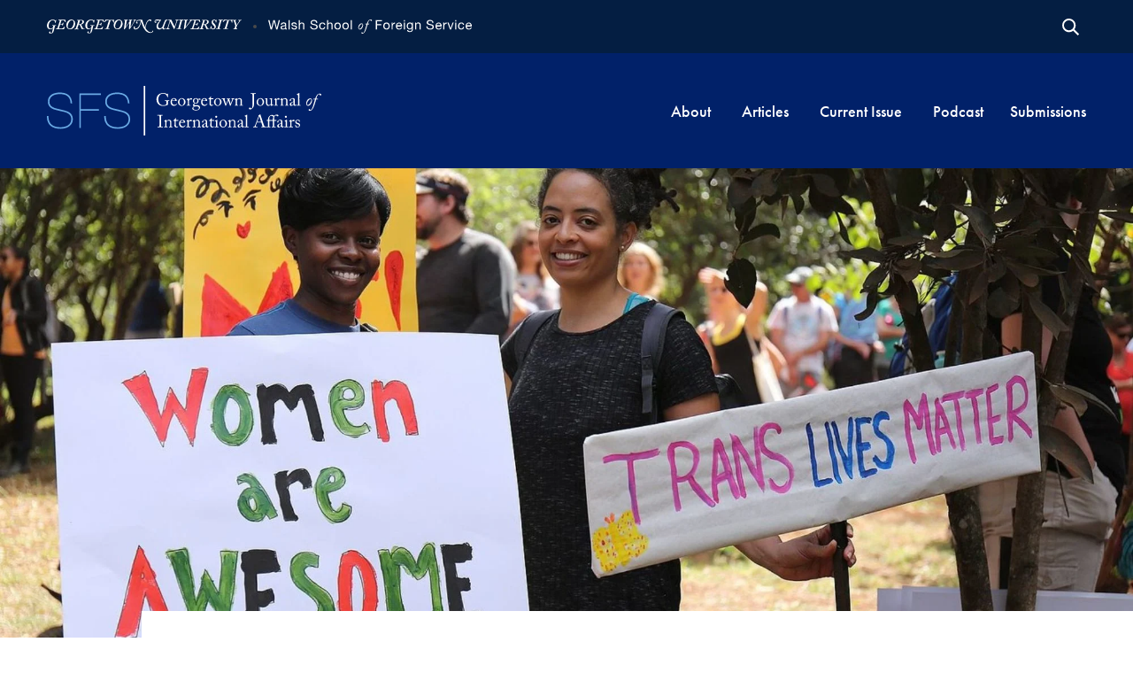

--- FILE ---
content_type: text/html; charset=UTF-8
request_url: https://gjia.georgetown.edu/2019/05/14/lgbtiq-rights-in-kenya/
body_size: 70394
content:
  <!doctype html>
<!--[if lt IE 9]><html class="no-js no-svg ie lt-ie9 lt-ie8 lt-ie7" lang="en-US"> <![endif]-->
<!--[if IE 9]><html class="no-js no-svg ie ie9 lt-ie9 lt-ie8" lang="en-US"> <![endif]-->
<!--[if gt IE 9]><!--><html class="no-js no-svg" lang="en-US"> <!--<![endif]-->
<head>
    <meta charset="UTF-8" />
    <meta http-equiv="Content-Type" content="text/html; charset=UTF-8" />
    <meta http-equiv="X-UA-Compatible" content="IE=edge"><script type="text/javascript">(window.NREUM||(NREUM={})).init={ajax:{deny_list:["bam.nr-data.net"]},feature_flags:["soft_nav"]};(window.NREUM||(NREUM={})).loader_config={licenseKey:"d47e8f056a",applicationID:"385846196",browserID:"385847111"};;/*! For license information please see nr-loader-rum-1.308.0.min.js.LICENSE.txt */
(()=>{var e,t,r={163:(e,t,r)=>{"use strict";r.d(t,{j:()=>E});var n=r(384),i=r(1741);var a=r(2555);r(860).K7.genericEvents;const s="experimental.resources",o="register",c=e=>{if(!e||"string"!=typeof e)return!1;try{document.createDocumentFragment().querySelector(e)}catch{return!1}return!0};var d=r(2614),u=r(944),l=r(8122);const f="[data-nr-mask]",g=e=>(0,l.a)(e,(()=>{const e={feature_flags:[],experimental:{allow_registered_children:!1,resources:!1},mask_selector:"*",block_selector:"[data-nr-block]",mask_input_options:{color:!1,date:!1,"datetime-local":!1,email:!1,month:!1,number:!1,range:!1,search:!1,tel:!1,text:!1,time:!1,url:!1,week:!1,textarea:!1,select:!1,password:!0}};return{ajax:{deny_list:void 0,block_internal:!0,enabled:!0,autoStart:!0},api:{get allow_registered_children(){return e.feature_flags.includes(o)||e.experimental.allow_registered_children},set allow_registered_children(t){e.experimental.allow_registered_children=t},duplicate_registered_data:!1},browser_consent_mode:{enabled:!1},distributed_tracing:{enabled:void 0,exclude_newrelic_header:void 0,cors_use_newrelic_header:void 0,cors_use_tracecontext_headers:void 0,allowed_origins:void 0},get feature_flags(){return e.feature_flags},set feature_flags(t){e.feature_flags=t},generic_events:{enabled:!0,autoStart:!0},harvest:{interval:30},jserrors:{enabled:!0,autoStart:!0},logging:{enabled:!0,autoStart:!0},metrics:{enabled:!0,autoStart:!0},obfuscate:void 0,page_action:{enabled:!0},page_view_event:{enabled:!0,autoStart:!0},page_view_timing:{enabled:!0,autoStart:!0},performance:{capture_marks:!1,capture_measures:!1,capture_detail:!0,resources:{get enabled(){return e.feature_flags.includes(s)||e.experimental.resources},set enabled(t){e.experimental.resources=t},asset_types:[],first_party_domains:[],ignore_newrelic:!0}},privacy:{cookies_enabled:!0},proxy:{assets:void 0,beacon:void 0},session:{expiresMs:d.wk,inactiveMs:d.BB},session_replay:{autoStart:!0,enabled:!1,preload:!1,sampling_rate:10,error_sampling_rate:100,collect_fonts:!1,inline_images:!1,fix_stylesheets:!0,mask_all_inputs:!0,get mask_text_selector(){return e.mask_selector},set mask_text_selector(t){c(t)?e.mask_selector="".concat(t,",").concat(f):""===t||null===t?e.mask_selector=f:(0,u.R)(5,t)},get block_class(){return"nr-block"},get ignore_class(){return"nr-ignore"},get mask_text_class(){return"nr-mask"},get block_selector(){return e.block_selector},set block_selector(t){c(t)?e.block_selector+=",".concat(t):""!==t&&(0,u.R)(6,t)},get mask_input_options(){return e.mask_input_options},set mask_input_options(t){t&&"object"==typeof t?e.mask_input_options={...t,password:!0}:(0,u.R)(7,t)}},session_trace:{enabled:!0,autoStart:!0},soft_navigations:{enabled:!0,autoStart:!0},spa:{enabled:!0,autoStart:!0},ssl:void 0,user_actions:{enabled:!0,elementAttributes:["id","className","tagName","type"]}}})());var p=r(6154),m=r(9324);let h=0;const v={buildEnv:m.F3,distMethod:m.Xs,version:m.xv,originTime:p.WN},b={consented:!1},y={appMetadata:{},get consented(){return this.session?.state?.consent||b.consented},set consented(e){b.consented=e},customTransaction:void 0,denyList:void 0,disabled:!1,harvester:void 0,isolatedBacklog:!1,isRecording:!1,loaderType:void 0,maxBytes:3e4,obfuscator:void 0,onerror:void 0,ptid:void 0,releaseIds:{},session:void 0,timeKeeper:void 0,registeredEntities:[],jsAttributesMetadata:{bytes:0},get harvestCount(){return++h}},_=e=>{const t=(0,l.a)(e,y),r=Object.keys(v).reduce((e,t)=>(e[t]={value:v[t],writable:!1,configurable:!0,enumerable:!0},e),{});return Object.defineProperties(t,r)};var w=r(5701);const x=e=>{const t=e.startsWith("http");e+="/",r.p=t?e:"https://"+e};var R=r(7836),k=r(3241);const A={accountID:void 0,trustKey:void 0,agentID:void 0,licenseKey:void 0,applicationID:void 0,xpid:void 0},S=e=>(0,l.a)(e,A),T=new Set;function E(e,t={},r,s){let{init:o,info:c,loader_config:d,runtime:u={},exposed:l=!0}=t;if(!c){const e=(0,n.pV)();o=e.init,c=e.info,d=e.loader_config}e.init=g(o||{}),e.loader_config=S(d||{}),c.jsAttributes??={},p.bv&&(c.jsAttributes.isWorker=!0),e.info=(0,a.D)(c);const f=e.init,m=[c.beacon,c.errorBeacon];T.has(e.agentIdentifier)||(f.proxy.assets&&(x(f.proxy.assets),m.push(f.proxy.assets)),f.proxy.beacon&&m.push(f.proxy.beacon),e.beacons=[...m],function(e){const t=(0,n.pV)();Object.getOwnPropertyNames(i.W.prototype).forEach(r=>{const n=i.W.prototype[r];if("function"!=typeof n||"constructor"===n)return;let a=t[r];e[r]&&!1!==e.exposed&&"micro-agent"!==e.runtime?.loaderType&&(t[r]=(...t)=>{const n=e[r](...t);return a?a(...t):n})})}(e),(0,n.US)("activatedFeatures",w.B)),u.denyList=[...f.ajax.deny_list||[],...f.ajax.block_internal?m:[]],u.ptid=e.agentIdentifier,u.loaderType=r,e.runtime=_(u),T.has(e.agentIdentifier)||(e.ee=R.ee.get(e.agentIdentifier),e.exposed=l,(0,k.W)({agentIdentifier:e.agentIdentifier,drained:!!w.B?.[e.agentIdentifier],type:"lifecycle",name:"initialize",feature:void 0,data:e.config})),T.add(e.agentIdentifier)}},384:(e,t,r)=>{"use strict";r.d(t,{NT:()=>s,US:()=>u,Zm:()=>o,bQ:()=>d,dV:()=>c,pV:()=>l});var n=r(6154),i=r(1863),a=r(1910);const s={beacon:"bam.nr-data.net",errorBeacon:"bam.nr-data.net"};function o(){return n.gm.NREUM||(n.gm.NREUM={}),void 0===n.gm.newrelic&&(n.gm.newrelic=n.gm.NREUM),n.gm.NREUM}function c(){let e=o();return e.o||(e.o={ST:n.gm.setTimeout,SI:n.gm.setImmediate||n.gm.setInterval,CT:n.gm.clearTimeout,XHR:n.gm.XMLHttpRequest,REQ:n.gm.Request,EV:n.gm.Event,PR:n.gm.Promise,MO:n.gm.MutationObserver,FETCH:n.gm.fetch,WS:n.gm.WebSocket},(0,a.i)(...Object.values(e.o))),e}function d(e,t){let r=o();r.initializedAgents??={},t.initializedAt={ms:(0,i.t)(),date:new Date},r.initializedAgents[e]=t}function u(e,t){o()[e]=t}function l(){return function(){let e=o();const t=e.info||{};e.info={beacon:s.beacon,errorBeacon:s.errorBeacon,...t}}(),function(){let e=o();const t=e.init||{};e.init={...t}}(),c(),function(){let e=o();const t=e.loader_config||{};e.loader_config={...t}}(),o()}},782:(e,t,r)=>{"use strict";r.d(t,{T:()=>n});const n=r(860).K7.pageViewTiming},860:(e,t,r)=>{"use strict";r.d(t,{$J:()=>u,K7:()=>c,P3:()=>d,XX:()=>i,Yy:()=>o,df:()=>a,qY:()=>n,v4:()=>s});const n="events",i="jserrors",a="browser/blobs",s="rum",o="browser/logs",c={ajax:"ajax",genericEvents:"generic_events",jserrors:i,logging:"logging",metrics:"metrics",pageAction:"page_action",pageViewEvent:"page_view_event",pageViewTiming:"page_view_timing",sessionReplay:"session_replay",sessionTrace:"session_trace",softNav:"soft_navigations",spa:"spa"},d={[c.pageViewEvent]:1,[c.pageViewTiming]:2,[c.metrics]:3,[c.jserrors]:4,[c.spa]:5,[c.ajax]:6,[c.sessionTrace]:7,[c.softNav]:8,[c.sessionReplay]:9,[c.logging]:10,[c.genericEvents]:11},u={[c.pageViewEvent]:s,[c.pageViewTiming]:n,[c.ajax]:n,[c.spa]:n,[c.softNav]:n,[c.metrics]:i,[c.jserrors]:i,[c.sessionTrace]:a,[c.sessionReplay]:a,[c.logging]:o,[c.genericEvents]:"ins"}},944:(e,t,r)=>{"use strict";r.d(t,{R:()=>i});var n=r(3241);function i(e,t){"function"==typeof console.debug&&(console.debug("New Relic Warning: https://github.com/newrelic/newrelic-browser-agent/blob/main/docs/warning-codes.md#".concat(e),t),(0,n.W)({agentIdentifier:null,drained:null,type:"data",name:"warn",feature:"warn",data:{code:e,secondary:t}}))}},1687:(e,t,r)=>{"use strict";r.d(t,{Ak:()=>d,Ze:()=>f,x3:()=>u});var n=r(3241),i=r(7836),a=r(3606),s=r(860),o=r(2646);const c={};function d(e,t){const r={staged:!1,priority:s.P3[t]||0};l(e),c[e].get(t)||c[e].set(t,r)}function u(e,t){e&&c[e]&&(c[e].get(t)&&c[e].delete(t),p(e,t,!1),c[e].size&&g(e))}function l(e){if(!e)throw new Error("agentIdentifier required");c[e]||(c[e]=new Map)}function f(e="",t="feature",r=!1){if(l(e),!e||!c[e].get(t)||r)return p(e,t);c[e].get(t).staged=!0,g(e)}function g(e){const t=Array.from(c[e]);t.every(([e,t])=>t.staged)&&(t.sort((e,t)=>e[1].priority-t[1].priority),t.forEach(([t])=>{c[e].delete(t),p(e,t)}))}function p(e,t,r=!0){const s=e?i.ee.get(e):i.ee,c=a.i.handlers;if(!s.aborted&&s.backlog&&c){if((0,n.W)({agentIdentifier:e,type:"lifecycle",name:"drain",feature:t}),r){const e=s.backlog[t],r=c[t];if(r){for(let t=0;e&&t<e.length;++t)m(e[t],r);Object.entries(r).forEach(([e,t])=>{Object.values(t||{}).forEach(t=>{t[0]?.on&&t[0]?.context()instanceof o.y&&t[0].on(e,t[1])})})}}s.isolatedBacklog||delete c[t],s.backlog[t]=null,s.emit("drain-"+t,[])}}function m(e,t){var r=e[1];Object.values(t[r]||{}).forEach(t=>{var r=e[0];if(t[0]===r){var n=t[1],i=e[3],a=e[2];n.apply(i,a)}})}},1738:(e,t,r)=>{"use strict";r.d(t,{U:()=>g,Y:()=>f});var n=r(3241),i=r(9908),a=r(1863),s=r(944),o=r(5701),c=r(3969),d=r(8362),u=r(860),l=r(4261);function f(e,t,r,a){const f=a||r;!f||f[e]&&f[e]!==d.d.prototype[e]||(f[e]=function(){(0,i.p)(c.xV,["API/"+e+"/called"],void 0,u.K7.metrics,r.ee),(0,n.W)({agentIdentifier:r.agentIdentifier,drained:!!o.B?.[r.agentIdentifier],type:"data",name:"api",feature:l.Pl+e,data:{}});try{return t.apply(this,arguments)}catch(e){(0,s.R)(23,e)}})}function g(e,t,r,n,s){const o=e.info;null===r?delete o.jsAttributes[t]:o.jsAttributes[t]=r,(s||null===r)&&(0,i.p)(l.Pl+n,[(0,a.t)(),t,r],void 0,"session",e.ee)}},1741:(e,t,r)=>{"use strict";r.d(t,{W:()=>a});var n=r(944),i=r(4261);class a{#e(e,...t){if(this[e]!==a.prototype[e])return this[e](...t);(0,n.R)(35,e)}addPageAction(e,t){return this.#e(i.hG,e,t)}register(e){return this.#e(i.eY,e)}recordCustomEvent(e,t){return this.#e(i.fF,e,t)}setPageViewName(e,t){return this.#e(i.Fw,e,t)}setCustomAttribute(e,t,r){return this.#e(i.cD,e,t,r)}noticeError(e,t){return this.#e(i.o5,e,t)}setUserId(e,t=!1){return this.#e(i.Dl,e,t)}setApplicationVersion(e){return this.#e(i.nb,e)}setErrorHandler(e){return this.#e(i.bt,e)}addRelease(e,t){return this.#e(i.k6,e,t)}log(e,t){return this.#e(i.$9,e,t)}start(){return this.#e(i.d3)}finished(e){return this.#e(i.BL,e)}recordReplay(){return this.#e(i.CH)}pauseReplay(){return this.#e(i.Tb)}addToTrace(e){return this.#e(i.U2,e)}setCurrentRouteName(e){return this.#e(i.PA,e)}interaction(e){return this.#e(i.dT,e)}wrapLogger(e,t,r){return this.#e(i.Wb,e,t,r)}measure(e,t){return this.#e(i.V1,e,t)}consent(e){return this.#e(i.Pv,e)}}},1863:(e,t,r)=>{"use strict";function n(){return Math.floor(performance.now())}r.d(t,{t:()=>n})},1910:(e,t,r)=>{"use strict";r.d(t,{i:()=>a});var n=r(944);const i=new Map;function a(...e){return e.every(e=>{if(i.has(e))return i.get(e);const t="function"==typeof e?e.toString():"",r=t.includes("[native code]"),a=t.includes("nrWrapper");return r||a||(0,n.R)(64,e?.name||t),i.set(e,r),r})}},2555:(e,t,r)=>{"use strict";r.d(t,{D:()=>o,f:()=>s});var n=r(384),i=r(8122);const a={beacon:n.NT.beacon,errorBeacon:n.NT.errorBeacon,licenseKey:void 0,applicationID:void 0,sa:void 0,queueTime:void 0,applicationTime:void 0,ttGuid:void 0,user:void 0,account:void 0,product:void 0,extra:void 0,jsAttributes:{},userAttributes:void 0,atts:void 0,transactionName:void 0,tNamePlain:void 0};function s(e){try{return!!e.licenseKey&&!!e.errorBeacon&&!!e.applicationID}catch(e){return!1}}const o=e=>(0,i.a)(e,a)},2614:(e,t,r)=>{"use strict";r.d(t,{BB:()=>s,H3:()=>n,g:()=>d,iL:()=>c,tS:()=>o,uh:()=>i,wk:()=>a});const n="NRBA",i="SESSION",a=144e5,s=18e5,o={STARTED:"session-started",PAUSE:"session-pause",RESET:"session-reset",RESUME:"session-resume",UPDATE:"session-update"},c={SAME_TAB:"same-tab",CROSS_TAB:"cross-tab"},d={OFF:0,FULL:1,ERROR:2}},2646:(e,t,r)=>{"use strict";r.d(t,{y:()=>n});class n{constructor(e){this.contextId=e}}},2843:(e,t,r)=>{"use strict";r.d(t,{G:()=>a,u:()=>i});var n=r(3878);function i(e,t=!1,r,i){(0,n.DD)("visibilitychange",function(){if(t)return void("hidden"===document.visibilityState&&e());e(document.visibilityState)},r,i)}function a(e,t,r){(0,n.sp)("pagehide",e,t,r)}},3241:(e,t,r)=>{"use strict";r.d(t,{W:()=>a});var n=r(6154);const i="newrelic";function a(e={}){try{n.gm.dispatchEvent(new CustomEvent(i,{detail:e}))}catch(e){}}},3606:(e,t,r)=>{"use strict";r.d(t,{i:()=>a});var n=r(9908);a.on=s;var i=a.handlers={};function a(e,t,r,a){s(a||n.d,i,e,t,r)}function s(e,t,r,i,a){a||(a="feature"),e||(e=n.d);var s=t[a]=t[a]||{};(s[r]=s[r]||[]).push([e,i])}},3878:(e,t,r)=>{"use strict";function n(e,t){return{capture:e,passive:!1,signal:t}}function i(e,t,r=!1,i){window.addEventListener(e,t,n(r,i))}function a(e,t,r=!1,i){document.addEventListener(e,t,n(r,i))}r.d(t,{DD:()=>a,jT:()=>n,sp:()=>i})},3969:(e,t,r)=>{"use strict";r.d(t,{TZ:()=>n,XG:()=>o,rs:()=>i,xV:()=>s,z_:()=>a});const n=r(860).K7.metrics,i="sm",a="cm",s="storeSupportabilityMetrics",o="storeEventMetrics"},4234:(e,t,r)=>{"use strict";r.d(t,{W:()=>a});var n=r(7836),i=r(1687);class a{constructor(e,t){this.agentIdentifier=e,this.ee=n.ee.get(e),this.featureName=t,this.blocked=!1}deregisterDrain(){(0,i.x3)(this.agentIdentifier,this.featureName)}}},4261:(e,t,r)=>{"use strict";r.d(t,{$9:()=>d,BL:()=>o,CH:()=>g,Dl:()=>_,Fw:()=>y,PA:()=>h,Pl:()=>n,Pv:()=>k,Tb:()=>l,U2:()=>a,V1:()=>R,Wb:()=>x,bt:()=>b,cD:()=>v,d3:()=>w,dT:()=>c,eY:()=>p,fF:()=>f,hG:()=>i,k6:()=>s,nb:()=>m,o5:()=>u});const n="api-",i="addPageAction",a="addToTrace",s="addRelease",o="finished",c="interaction",d="log",u="noticeError",l="pauseReplay",f="recordCustomEvent",g="recordReplay",p="register",m="setApplicationVersion",h="setCurrentRouteName",v="setCustomAttribute",b="setErrorHandler",y="setPageViewName",_="setUserId",w="start",x="wrapLogger",R="measure",k="consent"},5289:(e,t,r)=>{"use strict";r.d(t,{GG:()=>s,Qr:()=>c,sB:()=>o});var n=r(3878),i=r(6389);function a(){return"undefined"==typeof document||"complete"===document.readyState}function s(e,t){if(a())return e();const r=(0,i.J)(e),s=setInterval(()=>{a()&&(clearInterval(s),r())},500);(0,n.sp)("load",r,t)}function o(e){if(a())return e();(0,n.DD)("DOMContentLoaded",e)}function c(e){if(a())return e();(0,n.sp)("popstate",e)}},5607:(e,t,r)=>{"use strict";r.d(t,{W:()=>n});const n=(0,r(9566).bz)()},5701:(e,t,r)=>{"use strict";r.d(t,{B:()=>a,t:()=>s});var n=r(3241);const i=new Set,a={};function s(e,t){const r=t.agentIdentifier;a[r]??={},e&&"object"==typeof e&&(i.has(r)||(t.ee.emit("rumresp",[e]),a[r]=e,i.add(r),(0,n.W)({agentIdentifier:r,loaded:!0,drained:!0,type:"lifecycle",name:"load",feature:void 0,data:e})))}},6154:(e,t,r)=>{"use strict";r.d(t,{OF:()=>c,RI:()=>i,WN:()=>u,bv:()=>a,eN:()=>l,gm:()=>s,mw:()=>o,sb:()=>d});var n=r(1863);const i="undefined"!=typeof window&&!!window.document,a="undefined"!=typeof WorkerGlobalScope&&("undefined"!=typeof self&&self instanceof WorkerGlobalScope&&self.navigator instanceof WorkerNavigator||"undefined"!=typeof globalThis&&globalThis instanceof WorkerGlobalScope&&globalThis.navigator instanceof WorkerNavigator),s=i?window:"undefined"!=typeof WorkerGlobalScope&&("undefined"!=typeof self&&self instanceof WorkerGlobalScope&&self||"undefined"!=typeof globalThis&&globalThis instanceof WorkerGlobalScope&&globalThis),o=Boolean("hidden"===s?.document?.visibilityState),c=/iPad|iPhone|iPod/.test(s.navigator?.userAgent),d=c&&"undefined"==typeof SharedWorker,u=((()=>{const e=s.navigator?.userAgent?.match(/Firefox[/\s](\d+\.\d+)/);Array.isArray(e)&&e.length>=2&&e[1]})(),Date.now()-(0,n.t)()),l=()=>"undefined"!=typeof PerformanceNavigationTiming&&s?.performance?.getEntriesByType("navigation")?.[0]?.responseStart},6389:(e,t,r)=>{"use strict";function n(e,t=500,r={}){const n=r?.leading||!1;let i;return(...r)=>{n&&void 0===i&&(e.apply(this,r),i=setTimeout(()=>{i=clearTimeout(i)},t)),n||(clearTimeout(i),i=setTimeout(()=>{e.apply(this,r)},t))}}function i(e){let t=!1;return(...r)=>{t||(t=!0,e.apply(this,r))}}r.d(t,{J:()=>i,s:()=>n})},6630:(e,t,r)=>{"use strict";r.d(t,{T:()=>n});const n=r(860).K7.pageViewEvent},7699:(e,t,r)=>{"use strict";r.d(t,{It:()=>a,KC:()=>o,No:()=>i,qh:()=>s});var n=r(860);const i=16e3,a=1e6,s="SESSION_ERROR",o={[n.K7.logging]:!0,[n.K7.genericEvents]:!1,[n.K7.jserrors]:!1,[n.K7.ajax]:!1}},7836:(e,t,r)=>{"use strict";r.d(t,{P:()=>o,ee:()=>c});var n=r(384),i=r(8990),a=r(2646),s=r(5607);const o="nr@context:".concat(s.W),c=function e(t,r){var n={},s={},u={},l=!1;try{l=16===r.length&&d.initializedAgents?.[r]?.runtime.isolatedBacklog}catch(e){}var f={on:p,addEventListener:p,removeEventListener:function(e,t){var r=n[e];if(!r)return;for(var i=0;i<r.length;i++)r[i]===t&&r.splice(i,1)},emit:function(e,r,n,i,a){!1!==a&&(a=!0);if(c.aborted&&!i)return;t&&a&&t.emit(e,r,n);var o=g(n);m(e).forEach(e=>{e.apply(o,r)});var d=v()[s[e]];d&&d.push([f,e,r,o]);return o},get:h,listeners:m,context:g,buffer:function(e,t){const r=v();if(t=t||"feature",f.aborted)return;Object.entries(e||{}).forEach(([e,n])=>{s[n]=t,t in r||(r[t]=[])})},abort:function(){f._aborted=!0,Object.keys(f.backlog).forEach(e=>{delete f.backlog[e]})},isBuffering:function(e){return!!v()[s[e]]},debugId:r,backlog:l?{}:t&&"object"==typeof t.backlog?t.backlog:{},isolatedBacklog:l};return Object.defineProperty(f,"aborted",{get:()=>{let e=f._aborted||!1;return e||(t&&(e=t.aborted),e)}}),f;function g(e){return e&&e instanceof a.y?e:e?(0,i.I)(e,o,()=>new a.y(o)):new a.y(o)}function p(e,t){n[e]=m(e).concat(t)}function m(e){return n[e]||[]}function h(t){return u[t]=u[t]||e(f,t)}function v(){return f.backlog}}(void 0,"globalEE"),d=(0,n.Zm)();d.ee||(d.ee=c)},8122:(e,t,r)=>{"use strict";r.d(t,{a:()=>i});var n=r(944);function i(e,t){try{if(!e||"object"!=typeof e)return(0,n.R)(3);if(!t||"object"!=typeof t)return(0,n.R)(4);const r=Object.create(Object.getPrototypeOf(t),Object.getOwnPropertyDescriptors(t)),a=0===Object.keys(r).length?e:r;for(let s in a)if(void 0!==e[s])try{if(null===e[s]){r[s]=null;continue}Array.isArray(e[s])&&Array.isArray(t[s])?r[s]=Array.from(new Set([...e[s],...t[s]])):"object"==typeof e[s]&&"object"==typeof t[s]?r[s]=i(e[s],t[s]):r[s]=e[s]}catch(e){r[s]||(0,n.R)(1,e)}return r}catch(e){(0,n.R)(2,e)}}},8362:(e,t,r)=>{"use strict";r.d(t,{d:()=>a});var n=r(9566),i=r(1741);class a extends i.W{agentIdentifier=(0,n.LA)(16)}},8374:(e,t,r)=>{r.nc=(()=>{try{return document?.currentScript?.nonce}catch(e){}return""})()},8990:(e,t,r)=>{"use strict";r.d(t,{I:()=>i});var n=Object.prototype.hasOwnProperty;function i(e,t,r){if(n.call(e,t))return e[t];var i=r();if(Object.defineProperty&&Object.keys)try{return Object.defineProperty(e,t,{value:i,writable:!0,enumerable:!1}),i}catch(e){}return e[t]=i,i}},9324:(e,t,r)=>{"use strict";r.d(t,{F3:()=>i,Xs:()=>a,xv:()=>n});const n="1.308.0",i="PROD",a="CDN"},9566:(e,t,r)=>{"use strict";r.d(t,{LA:()=>o,bz:()=>s});var n=r(6154);const i="xxxxxxxx-xxxx-4xxx-yxxx-xxxxxxxxxxxx";function a(e,t){return e?15&e[t]:16*Math.random()|0}function s(){const e=n.gm?.crypto||n.gm?.msCrypto;let t,r=0;return e&&e.getRandomValues&&(t=e.getRandomValues(new Uint8Array(30))),i.split("").map(e=>"x"===e?a(t,r++).toString(16):"y"===e?(3&a()|8).toString(16):e).join("")}function o(e){const t=n.gm?.crypto||n.gm?.msCrypto;let r,i=0;t&&t.getRandomValues&&(r=t.getRandomValues(new Uint8Array(e)));const s=[];for(var o=0;o<e;o++)s.push(a(r,i++).toString(16));return s.join("")}},9908:(e,t,r)=>{"use strict";r.d(t,{d:()=>n,p:()=>i});var n=r(7836).ee.get("handle");function i(e,t,r,i,a){a?(a.buffer([e],i),a.emit(e,t,r)):(n.buffer([e],i),n.emit(e,t,r))}}},n={};function i(e){var t=n[e];if(void 0!==t)return t.exports;var a=n[e]={exports:{}};return r[e](a,a.exports,i),a.exports}i.m=r,i.d=(e,t)=>{for(var r in t)i.o(t,r)&&!i.o(e,r)&&Object.defineProperty(e,r,{enumerable:!0,get:t[r]})},i.f={},i.e=e=>Promise.all(Object.keys(i.f).reduce((t,r)=>(i.f[r](e,t),t),[])),i.u=e=>"nr-rum-1.308.0.min.js",i.o=(e,t)=>Object.prototype.hasOwnProperty.call(e,t),e={},t="NRBA-1.308.0.PROD:",i.l=(r,n,a,s)=>{if(e[r])e[r].push(n);else{var o,c;if(void 0!==a)for(var d=document.getElementsByTagName("script"),u=0;u<d.length;u++){var l=d[u];if(l.getAttribute("src")==r||l.getAttribute("data-webpack")==t+a){o=l;break}}if(!o){c=!0;var f={296:"sha512-+MIMDsOcckGXa1EdWHqFNv7P+JUkd5kQwCBr3KE6uCvnsBNUrdSt4a/3/L4j4TxtnaMNjHpza2/erNQbpacJQA=="};(o=document.createElement("script")).charset="utf-8",i.nc&&o.setAttribute("nonce",i.nc),o.setAttribute("data-webpack",t+a),o.src=r,0!==o.src.indexOf(window.location.origin+"/")&&(o.crossOrigin="anonymous"),f[s]&&(o.integrity=f[s])}e[r]=[n];var g=(t,n)=>{o.onerror=o.onload=null,clearTimeout(p);var i=e[r];if(delete e[r],o.parentNode&&o.parentNode.removeChild(o),i&&i.forEach(e=>e(n)),t)return t(n)},p=setTimeout(g.bind(null,void 0,{type:"timeout",target:o}),12e4);o.onerror=g.bind(null,o.onerror),o.onload=g.bind(null,o.onload),c&&document.head.appendChild(o)}},i.r=e=>{"undefined"!=typeof Symbol&&Symbol.toStringTag&&Object.defineProperty(e,Symbol.toStringTag,{value:"Module"}),Object.defineProperty(e,"__esModule",{value:!0})},i.p="https://js-agent.newrelic.com/",(()=>{var e={374:0,840:0};i.f.j=(t,r)=>{var n=i.o(e,t)?e[t]:void 0;if(0!==n)if(n)r.push(n[2]);else{var a=new Promise((r,i)=>n=e[t]=[r,i]);r.push(n[2]=a);var s=i.p+i.u(t),o=new Error;i.l(s,r=>{if(i.o(e,t)&&(0!==(n=e[t])&&(e[t]=void 0),n)){var a=r&&("load"===r.type?"missing":r.type),s=r&&r.target&&r.target.src;o.message="Loading chunk "+t+" failed: ("+a+": "+s+")",o.name="ChunkLoadError",o.type=a,o.request=s,n[1](o)}},"chunk-"+t,t)}};var t=(t,r)=>{var n,a,[s,o,c]=r,d=0;if(s.some(t=>0!==e[t])){for(n in o)i.o(o,n)&&(i.m[n]=o[n]);if(c)c(i)}for(t&&t(r);d<s.length;d++)a=s[d],i.o(e,a)&&e[a]&&e[a][0](),e[a]=0},r=self["webpackChunk:NRBA-1.308.0.PROD"]=self["webpackChunk:NRBA-1.308.0.PROD"]||[];r.forEach(t.bind(null,0)),r.push=t.bind(null,r.push.bind(r))})(),(()=>{"use strict";i(8374);var e=i(8362),t=i(860);const r=Object.values(t.K7);var n=i(163);var a=i(9908),s=i(1863),o=i(4261),c=i(1738);var d=i(1687),u=i(4234),l=i(5289),f=i(6154),g=i(944),p=i(384);const m=e=>f.RI&&!0===e?.privacy.cookies_enabled;function h(e){return!!(0,p.dV)().o.MO&&m(e)&&!0===e?.session_trace.enabled}var v=i(6389),b=i(7699);class y extends u.W{constructor(e,t){super(e.agentIdentifier,t),this.agentRef=e,this.abortHandler=void 0,this.featAggregate=void 0,this.loadedSuccessfully=void 0,this.onAggregateImported=new Promise(e=>{this.loadedSuccessfully=e}),this.deferred=Promise.resolve(),!1===e.init[this.featureName].autoStart?this.deferred=new Promise((t,r)=>{this.ee.on("manual-start-all",(0,v.J)(()=>{(0,d.Ak)(e.agentIdentifier,this.featureName),t()}))}):(0,d.Ak)(e.agentIdentifier,t)}importAggregator(e,t,r={}){if(this.featAggregate)return;const n=async()=>{let n;await this.deferred;try{if(m(e.init)){const{setupAgentSession:t}=await i.e(296).then(i.bind(i,3305));n=t(e)}}catch(e){(0,g.R)(20,e),this.ee.emit("internal-error",[e]),(0,a.p)(b.qh,[e],void 0,this.featureName,this.ee)}try{if(!this.#t(this.featureName,n,e.init))return(0,d.Ze)(this.agentIdentifier,this.featureName),void this.loadedSuccessfully(!1);const{Aggregate:i}=await t();this.featAggregate=new i(e,r),e.runtime.harvester.initializedAggregates.push(this.featAggregate),this.loadedSuccessfully(!0)}catch(e){(0,g.R)(34,e),this.abortHandler?.(),(0,d.Ze)(this.agentIdentifier,this.featureName,!0),this.loadedSuccessfully(!1),this.ee&&this.ee.abort()}};f.RI?(0,l.GG)(()=>n(),!0):n()}#t(e,r,n){if(this.blocked)return!1;switch(e){case t.K7.sessionReplay:return h(n)&&!!r;case t.K7.sessionTrace:return!!r;default:return!0}}}var _=i(6630),w=i(2614),x=i(3241);class R extends y{static featureName=_.T;constructor(e){var t;super(e,_.T),this.setupInspectionEvents(e.agentIdentifier),t=e,(0,c.Y)(o.Fw,function(e,r){"string"==typeof e&&("/"!==e.charAt(0)&&(e="/"+e),t.runtime.customTransaction=(r||"http://custom.transaction")+e,(0,a.p)(o.Pl+o.Fw,[(0,s.t)()],void 0,void 0,t.ee))},t),this.importAggregator(e,()=>i.e(296).then(i.bind(i,3943)))}setupInspectionEvents(e){const t=(t,r)=>{t&&(0,x.W)({agentIdentifier:e,timeStamp:t.timeStamp,loaded:"complete"===t.target.readyState,type:"window",name:r,data:t.target.location+""})};(0,l.sB)(e=>{t(e,"DOMContentLoaded")}),(0,l.GG)(e=>{t(e,"load")}),(0,l.Qr)(e=>{t(e,"navigate")}),this.ee.on(w.tS.UPDATE,(t,r)=>{(0,x.W)({agentIdentifier:e,type:"lifecycle",name:"session",data:r})})}}class k extends e.d{constructor(e){var t;(super(),f.gm)?(this.features={},(0,p.bQ)(this.agentIdentifier,this),this.desiredFeatures=new Set(e.features||[]),this.desiredFeatures.add(R),(0,n.j)(this,e,e.loaderType||"agent"),t=this,(0,c.Y)(o.cD,function(e,r,n=!1){if("string"==typeof e){if(["string","number","boolean"].includes(typeof r)||null===r)return(0,c.U)(t,e,r,o.cD,n);(0,g.R)(40,typeof r)}else(0,g.R)(39,typeof e)},t),function(e){(0,c.Y)(o.Dl,function(t,r=!1){if("string"!=typeof t&&null!==t)return void(0,g.R)(41,typeof t);const n=e.info.jsAttributes["enduser.id"];r&&null!=n&&n!==t?(0,a.p)(o.Pl+"setUserIdAndResetSession",[t],void 0,"session",e.ee):(0,c.U)(e,"enduser.id",t,o.Dl,!0)},e)}(this),function(e){(0,c.Y)(o.nb,function(t){if("string"==typeof t||null===t)return(0,c.U)(e,"application.version",t,o.nb,!1);(0,g.R)(42,typeof t)},e)}(this),function(e){(0,c.Y)(o.d3,function(){e.ee.emit("manual-start-all")},e)}(this),function(e){(0,c.Y)(o.Pv,function(t=!0){if("boolean"==typeof t){if((0,a.p)(o.Pl+o.Pv,[t],void 0,"session",e.ee),e.runtime.consented=t,t){const t=e.features.page_view_event;t.onAggregateImported.then(e=>{const r=t.featAggregate;e&&!r.sentRum&&r.sendRum()})}}else(0,g.R)(65,typeof t)},e)}(this),this.run()):(0,g.R)(21)}get config(){return{info:this.info,init:this.init,loader_config:this.loader_config,runtime:this.runtime}}get api(){return this}run(){try{const e=function(e){const t={};return r.forEach(r=>{t[r]=!!e[r]?.enabled}),t}(this.init),n=[...this.desiredFeatures];n.sort((e,r)=>t.P3[e.featureName]-t.P3[r.featureName]),n.forEach(r=>{if(!e[r.featureName]&&r.featureName!==t.K7.pageViewEvent)return;if(r.featureName===t.K7.spa)return void(0,g.R)(67);const n=function(e){switch(e){case t.K7.ajax:return[t.K7.jserrors];case t.K7.sessionTrace:return[t.K7.ajax,t.K7.pageViewEvent];case t.K7.sessionReplay:return[t.K7.sessionTrace];case t.K7.pageViewTiming:return[t.K7.pageViewEvent];default:return[]}}(r.featureName).filter(e=>!(e in this.features));n.length>0&&(0,g.R)(36,{targetFeature:r.featureName,missingDependencies:n}),this.features[r.featureName]=new r(this)})}catch(e){(0,g.R)(22,e);for(const e in this.features)this.features[e].abortHandler?.();const t=(0,p.Zm)();delete t.initializedAgents[this.agentIdentifier]?.features,delete this.sharedAggregator;return t.ee.get(this.agentIdentifier).abort(),!1}}}var A=i(2843),S=i(782);class T extends y{static featureName=S.T;constructor(e){super(e,S.T),f.RI&&((0,A.u)(()=>(0,a.p)("docHidden",[(0,s.t)()],void 0,S.T,this.ee),!0),(0,A.G)(()=>(0,a.p)("winPagehide",[(0,s.t)()],void 0,S.T,this.ee)),this.importAggregator(e,()=>i.e(296).then(i.bind(i,2117))))}}var E=i(3969);class I extends y{static featureName=E.TZ;constructor(e){super(e,E.TZ),f.RI&&document.addEventListener("securitypolicyviolation",e=>{(0,a.p)(E.xV,["Generic/CSPViolation/Detected"],void 0,this.featureName,this.ee)}),this.importAggregator(e,()=>i.e(296).then(i.bind(i,9623)))}}new k({features:[R,T,I],loaderType:"lite"})})()})();</script>
    <meta name="viewport" content="width=device-width, initial-scale=1">
    <link rel="pingback" href="https://gjia.georgetown.edu/xmlrpc.php" />
	<link rel="profile" href="http://gmpg.org/xfn/11">
	<link rel="stylesheet" href="https://use.typekit.net/qbp1quu.css">
    <meta name='robots' content='index, follow, max-image-preview:large, max-snippet:-1, max-video-preview:-1' />

<!-- Google Tag Manager for WordPress by gtm4wp.com -->
<script data-cfasync="false" data-pagespeed-no-defer>
	var gtm4wp_datalayer_name = "dataLayer";
	var dataLayer = dataLayer || [];
</script>
<!-- End Google Tag Manager for WordPress by gtm4wp.com -->
	<!-- This site is optimized with the Yoast SEO plugin v26.3 - https://yoast.com/wordpress/plugins/seo/ -->
	<title>LGBTIQ Rights in Kenya: On Artivism and Social Change - Georgetown Journal of International Affairs</title>
	<link rel="canonical" href="https://gjia.georgetown.edu/2019/05/14/lgbtiq-rights-in-kenya/" />
	<meta property="og:locale" content="en_US" />
	<meta property="og:type" content="article" />
	<meta property="og:title" content="LGBTIQ Rights in Kenya: On Artivism and Social Change - Georgetown Journal of International Affairs" />
	<meta property="og:url" content="https://gjia.georgetown.edu/2019/05/14/lgbtiq-rights-in-kenya/" />
	<meta property="og:site_name" content="Georgetown Journal of International Affairs" />
	<meta property="article:publisher" content="https://www.facebook.com/GUJournal/" />
	<meta property="article:published_time" content="2019-05-14T09:00:50+00:00" />
	<meta property="article:modified_time" content="2020-06-29T17:22:58+00:00" />
	<meta property="og:image" content="https://gjia.georgetown.edu/wp-content/uploads/sites/20/2019/05/GJIA-LGBTIQ-Kenya.jpg" />
	<meta property="og:image:width" content="1500" />
	<meta property="og:image:height" content="1000" />
	<meta property="og:image:type" content="image/jpeg" />
	<meta name="author" content="Becky Twaalfhoven" />
	<meta name="twitter:card" content="summary_large_image" />
	<meta name="twitter:creator" content="@GJIA_Online" />
	<meta name="twitter:site" content="@GJIA_Online" />
	<meta name="twitter:label1" content="Written by" />
	<meta name="twitter:data1" content="Becky Twaalfhoven" />
	<script type="application/ld+json" class="yoast-schema-graph">{"@context":"https://schema.org","@graph":[{"@type":"WebPage","@id":"https://gjia.georgetown.edu/2019/05/14/lgbtiq-rights-in-kenya/","url":"https://gjia.georgetown.edu/2019/05/14/lgbtiq-rights-in-kenya/","name":"LGBTIQ Rights in Kenya: On Artivism and Social Change - Georgetown Journal of International Affairs","isPartOf":{"@id":"https://gjia.georgetown.edu/#website"},"primaryImageOfPage":{"@id":"https://gjia.georgetown.edu/2019/05/14/lgbtiq-rights-in-kenya/#primaryimage"},"image":{"@id":"https://gjia.georgetown.edu/2019/05/14/lgbtiq-rights-in-kenya/#primaryimage"},"thumbnailUrl":"https://gjia.georgetown.edu/wp-content/uploads/sites/20/2019/05/GJIA-LGBTIQ-Kenya.jpg","datePublished":"2019-05-14T09:00:50+00:00","dateModified":"2020-06-29T17:22:58+00:00","author":{"@id":"https://gjia.georgetown.edu/#/schema/person/36a38d77b24c22c1930d201c91fbbccd"},"breadcrumb":{"@id":"https://gjia.georgetown.edu/2019/05/14/lgbtiq-rights-in-kenya/#breadcrumb"},"inLanguage":"en-US","potentialAction":[{"@type":"ReadAction","target":["https://gjia.georgetown.edu/2019/05/14/lgbtiq-rights-in-kenya/"]}]},{"@type":"ImageObject","inLanguage":"en-US","@id":"https://gjia.georgetown.edu/2019/05/14/lgbtiq-rights-in-kenya/#primaryimage","url":"https://gjia.georgetown.edu/wp-content/uploads/sites/20/2019/05/GJIA-LGBTIQ-Kenya.jpg","contentUrl":"https://gjia.georgetown.edu/wp-content/uploads/sites/20/2019/05/GJIA-LGBTIQ-Kenya.jpg","width":1500,"height":1000},{"@type":"BreadcrumbList","@id":"https://gjia.georgetown.edu/2019/05/14/lgbtiq-rights-in-kenya/#breadcrumb","itemListElement":[{"@type":"ListItem","position":1,"name":"Home","item":"https://gjia.georgetown.edu/"},{"@type":"ListItem","position":2,"name":"LGBTIQ Rights in Kenya: On Artivism and Social Change"}]},{"@type":"WebSite","@id":"https://gjia.georgetown.edu/#website","url":"https://gjia.georgetown.edu/","name":"Georgetown Journal of International Affairs","description":"Walsh School of Foreign Service&#039;s Georgetown Journal of International Affairs","potentialAction":[{"@type":"SearchAction","target":{"@type":"EntryPoint","urlTemplate":"https://gjia.georgetown.edu/?s={search_term_string}"},"query-input":{"@type":"PropertyValueSpecification","valueRequired":true,"valueName":"search_term_string"}}],"inLanguage":"en-US"},{"@type":"Person","@id":"https://gjia.georgetown.edu/#/schema/person/36a38d77b24c22c1930d201c91fbbccd","name":"Becky Twaalfhoven","image":{"@type":"ImageObject","inLanguage":"en-US","@id":"https://gjia.georgetown.edu/#/schema/person/image/","url":"https://secure.gravatar.com/avatar/0d8753a9fd404782657621b6f94aaef6b9ae19d4a0f9e7394539dd1637a75678?s=96&d=mm&r=g","contentUrl":"https://secure.gravatar.com/avatar/0d8753a9fd404782657621b6f94aaef6b9ae19d4a0f9e7394539dd1637a75678?s=96&d=mm&r=g","caption":"Becky Twaalfhoven"},"url":"https://gjia.georgetown.edu/author/rft10/"}]}</script>
	<!-- / Yoast SEO plugin. -->


<link rel='dns-prefetch' href='//static.addtoany.com' />
<link rel="alternate" type="application/rss+xml" title="Georgetown Journal of International Affairs &raquo; Feed" href="https://gjia.georgetown.edu/feed/" />
<link rel="alternate" type="application/rss+xml" title="Georgetown Journal of International Affairs &raquo; Comments Feed" href="https://gjia.georgetown.edu/comments/feed/" />
<script type="text/javascript">
/* <![CDATA[ */
window._wpemojiSettings = {"baseUrl":"https:\/\/s.w.org\/images\/core\/emoji\/16.0.1\/72x72\/","ext":".png","svgUrl":"https:\/\/s.w.org\/images\/core\/emoji\/16.0.1\/svg\/","svgExt":".svg","source":{"concatemoji":"https:\/\/gjia.georgetown.edu\/wp-includes\/js\/wp-emoji-release.min.js?ver=6.8.3"}};
/*! This file is auto-generated */
!function(s,n){var o,i,e;function c(e){try{var t={supportTests:e,timestamp:(new Date).valueOf()};sessionStorage.setItem(o,JSON.stringify(t))}catch(e){}}function p(e,t,n){e.clearRect(0,0,e.canvas.width,e.canvas.height),e.fillText(t,0,0);var t=new Uint32Array(e.getImageData(0,0,e.canvas.width,e.canvas.height).data),a=(e.clearRect(0,0,e.canvas.width,e.canvas.height),e.fillText(n,0,0),new Uint32Array(e.getImageData(0,0,e.canvas.width,e.canvas.height).data));return t.every(function(e,t){return e===a[t]})}function u(e,t){e.clearRect(0,0,e.canvas.width,e.canvas.height),e.fillText(t,0,0);for(var n=e.getImageData(16,16,1,1),a=0;a<n.data.length;a++)if(0!==n.data[a])return!1;return!0}function f(e,t,n,a){switch(t){case"flag":return n(e,"\ud83c\udff3\ufe0f\u200d\u26a7\ufe0f","\ud83c\udff3\ufe0f\u200b\u26a7\ufe0f")?!1:!n(e,"\ud83c\udde8\ud83c\uddf6","\ud83c\udde8\u200b\ud83c\uddf6")&&!n(e,"\ud83c\udff4\udb40\udc67\udb40\udc62\udb40\udc65\udb40\udc6e\udb40\udc67\udb40\udc7f","\ud83c\udff4\u200b\udb40\udc67\u200b\udb40\udc62\u200b\udb40\udc65\u200b\udb40\udc6e\u200b\udb40\udc67\u200b\udb40\udc7f");case"emoji":return!a(e,"\ud83e\udedf")}return!1}function g(e,t,n,a){var r="undefined"!=typeof WorkerGlobalScope&&self instanceof WorkerGlobalScope?new OffscreenCanvas(300,150):s.createElement("canvas"),o=r.getContext("2d",{willReadFrequently:!0}),i=(o.textBaseline="top",o.font="600 32px Arial",{});return e.forEach(function(e){i[e]=t(o,e,n,a)}),i}function t(e){var t=s.createElement("script");t.src=e,t.defer=!0,s.head.appendChild(t)}"undefined"!=typeof Promise&&(o="wpEmojiSettingsSupports",i=["flag","emoji"],n.supports={everything:!0,everythingExceptFlag:!0},e=new Promise(function(e){s.addEventListener("DOMContentLoaded",e,{once:!0})}),new Promise(function(t){var n=function(){try{var e=JSON.parse(sessionStorage.getItem(o));if("object"==typeof e&&"number"==typeof e.timestamp&&(new Date).valueOf()<e.timestamp+604800&&"object"==typeof e.supportTests)return e.supportTests}catch(e){}return null}();if(!n){if("undefined"!=typeof Worker&&"undefined"!=typeof OffscreenCanvas&&"undefined"!=typeof URL&&URL.createObjectURL&&"undefined"!=typeof Blob)try{var e="postMessage("+g.toString()+"("+[JSON.stringify(i),f.toString(),p.toString(),u.toString()].join(",")+"));",a=new Blob([e],{type:"text/javascript"}),r=new Worker(URL.createObjectURL(a),{name:"wpTestEmojiSupports"});return void(r.onmessage=function(e){c(n=e.data),r.terminate(),t(n)})}catch(e){}c(n=g(i,f,p,u))}t(n)}).then(function(e){for(var t in e)n.supports[t]=e[t],n.supports.everything=n.supports.everything&&n.supports[t],"flag"!==t&&(n.supports.everythingExceptFlag=n.supports.everythingExceptFlag&&n.supports[t]);n.supports.everythingExceptFlag=n.supports.everythingExceptFlag&&!n.supports.flag,n.DOMReady=!1,n.readyCallback=function(){n.DOMReady=!0}}).then(function(){return e}).then(function(){var e;n.supports.everything||(n.readyCallback(),(e=n.source||{}).concatemoji?t(e.concatemoji):e.wpemoji&&e.twemoji&&(t(e.twemoji),t(e.wpemoji)))}))}((window,document),window._wpemojiSettings);
/* ]]> */
</script>
<style id='wp-emoji-styles-inline-css' type='text/css'>

	img.wp-smiley, img.emoji {
		display: inline !important;
		border: none !important;
		box-shadow: none !important;
		height: 1em !important;
		width: 1em !important;
		margin: 0 0.07em !important;
		vertical-align: -0.1em !important;
		background: none !important;
		padding: 0 !important;
	}
</style>
<link rel='stylesheet' id='wp-block-library-css' href='https://gjia.georgetown.edu/wp-includes/css/dist/block-library/style.min.css?ver=6.8.3' type='text/css' media='all' />
<style id='classic-theme-styles-inline-css' type='text/css'>
/*! This file is auto-generated */
.wp-block-button__link{color:#fff;background-color:#32373c;border-radius:9999px;box-shadow:none;text-decoration:none;padding:calc(.667em + 2px) calc(1.333em + 2px);font-size:1.125em}.wp-block-file__button{background:#32373c;color:#fff;text-decoration:none}
</style>
<link rel='stylesheet' id='gu-whnu-blocks-frontend-css' href='https://gjia.georgetown.edu/wp-content/plugins/gu-whnu-blocks/source/inc/../../build/gu-whnu-blocks-frontend.css?ver=1769079567' type='text/css' media='all' />
<style id='global-styles-inline-css' type='text/css'>
:root{--wp--preset--aspect-ratio--square: 1;--wp--preset--aspect-ratio--4-3: 4/3;--wp--preset--aspect-ratio--3-4: 3/4;--wp--preset--aspect-ratio--3-2: 3/2;--wp--preset--aspect-ratio--2-3: 2/3;--wp--preset--aspect-ratio--16-9: 16/9;--wp--preset--aspect-ratio--9-16: 9/16;--wp--preset--color--black: #000000;--wp--preset--color--cyan-bluish-gray: #abb8c3;--wp--preset--color--white: #ffffff;--wp--preset--color--pale-pink: #f78da7;--wp--preset--color--vivid-red: #cf2e2e;--wp--preset--color--luminous-vivid-orange: #ff6900;--wp--preset--color--luminous-vivid-amber: #fcb900;--wp--preset--color--light-green-cyan: #7bdcb5;--wp--preset--color--vivid-green-cyan: #00d084;--wp--preset--color--pale-cyan-blue: #8ed1fc;--wp--preset--color--vivid-cyan-blue: #0693e3;--wp--preset--color--vivid-purple: #9b51e0;--wp--preset--gradient--vivid-cyan-blue-to-vivid-purple: linear-gradient(135deg,rgba(6,147,227,1) 0%,rgb(155,81,224) 100%);--wp--preset--gradient--light-green-cyan-to-vivid-green-cyan: linear-gradient(135deg,rgb(122,220,180) 0%,rgb(0,208,130) 100%);--wp--preset--gradient--luminous-vivid-amber-to-luminous-vivid-orange: linear-gradient(135deg,rgba(252,185,0,1) 0%,rgba(255,105,0,1) 100%);--wp--preset--gradient--luminous-vivid-orange-to-vivid-red: linear-gradient(135deg,rgba(255,105,0,1) 0%,rgb(207,46,46) 100%);--wp--preset--gradient--very-light-gray-to-cyan-bluish-gray: linear-gradient(135deg,rgb(238,238,238) 0%,rgb(169,184,195) 100%);--wp--preset--gradient--cool-to-warm-spectrum: linear-gradient(135deg,rgb(74,234,220) 0%,rgb(151,120,209) 20%,rgb(207,42,186) 40%,rgb(238,44,130) 60%,rgb(251,105,98) 80%,rgb(254,248,76) 100%);--wp--preset--gradient--blush-light-purple: linear-gradient(135deg,rgb(255,206,236) 0%,rgb(152,150,240) 100%);--wp--preset--gradient--blush-bordeaux: linear-gradient(135deg,rgb(254,205,165) 0%,rgb(254,45,45) 50%,rgb(107,0,62) 100%);--wp--preset--gradient--luminous-dusk: linear-gradient(135deg,rgb(255,203,112) 0%,rgb(199,81,192) 50%,rgb(65,88,208) 100%);--wp--preset--gradient--pale-ocean: linear-gradient(135deg,rgb(255,245,203) 0%,rgb(182,227,212) 50%,rgb(51,167,181) 100%);--wp--preset--gradient--electric-grass: linear-gradient(135deg,rgb(202,248,128) 0%,rgb(113,206,126) 100%);--wp--preset--gradient--midnight: linear-gradient(135deg,rgb(2,3,129) 0%,rgb(40,116,252) 100%);--wp--preset--font-size--small: 13px;--wp--preset--font-size--medium: 20px;--wp--preset--font-size--large: 36px;--wp--preset--font-size--x-large: 42px;--wp--preset--spacing--20: 0.44rem;--wp--preset--spacing--30: 0.67rem;--wp--preset--spacing--40: 1rem;--wp--preset--spacing--50: 1.5rem;--wp--preset--spacing--60: 2.25rem;--wp--preset--spacing--70: 3.38rem;--wp--preset--spacing--80: 5.06rem;--wp--preset--shadow--natural: 6px 6px 9px rgba(0, 0, 0, 0.2);--wp--preset--shadow--deep: 12px 12px 50px rgba(0, 0, 0, 0.4);--wp--preset--shadow--sharp: 6px 6px 0px rgba(0, 0, 0, 0.2);--wp--preset--shadow--outlined: 6px 6px 0px -3px rgba(255, 255, 255, 1), 6px 6px rgba(0, 0, 0, 1);--wp--preset--shadow--crisp: 6px 6px 0px rgba(0, 0, 0, 1);}:where(.is-layout-flex){gap: 0.5em;}:where(.is-layout-grid){gap: 0.5em;}body .is-layout-flex{display: flex;}.is-layout-flex{flex-wrap: wrap;align-items: center;}.is-layout-flex > :is(*, div){margin: 0;}body .is-layout-grid{display: grid;}.is-layout-grid > :is(*, div){margin: 0;}:where(.wp-block-columns.is-layout-flex){gap: 2em;}:where(.wp-block-columns.is-layout-grid){gap: 2em;}:where(.wp-block-post-template.is-layout-flex){gap: 1.25em;}:where(.wp-block-post-template.is-layout-grid){gap: 1.25em;}.has-black-color{color: var(--wp--preset--color--black) !important;}.has-cyan-bluish-gray-color{color: var(--wp--preset--color--cyan-bluish-gray) !important;}.has-white-color{color: var(--wp--preset--color--white) !important;}.has-pale-pink-color{color: var(--wp--preset--color--pale-pink) !important;}.has-vivid-red-color{color: var(--wp--preset--color--vivid-red) !important;}.has-luminous-vivid-orange-color{color: var(--wp--preset--color--luminous-vivid-orange) !important;}.has-luminous-vivid-amber-color{color: var(--wp--preset--color--luminous-vivid-amber) !important;}.has-light-green-cyan-color{color: var(--wp--preset--color--light-green-cyan) !important;}.has-vivid-green-cyan-color{color: var(--wp--preset--color--vivid-green-cyan) !important;}.has-pale-cyan-blue-color{color: var(--wp--preset--color--pale-cyan-blue) !important;}.has-vivid-cyan-blue-color{color: var(--wp--preset--color--vivid-cyan-blue) !important;}.has-vivid-purple-color{color: var(--wp--preset--color--vivid-purple) !important;}.has-black-background-color{background-color: var(--wp--preset--color--black) !important;}.has-cyan-bluish-gray-background-color{background-color: var(--wp--preset--color--cyan-bluish-gray) !important;}.has-white-background-color{background-color: var(--wp--preset--color--white) !important;}.has-pale-pink-background-color{background-color: var(--wp--preset--color--pale-pink) !important;}.has-vivid-red-background-color{background-color: var(--wp--preset--color--vivid-red) !important;}.has-luminous-vivid-orange-background-color{background-color: var(--wp--preset--color--luminous-vivid-orange) !important;}.has-luminous-vivid-amber-background-color{background-color: var(--wp--preset--color--luminous-vivid-amber) !important;}.has-light-green-cyan-background-color{background-color: var(--wp--preset--color--light-green-cyan) !important;}.has-vivid-green-cyan-background-color{background-color: var(--wp--preset--color--vivid-green-cyan) !important;}.has-pale-cyan-blue-background-color{background-color: var(--wp--preset--color--pale-cyan-blue) !important;}.has-vivid-cyan-blue-background-color{background-color: var(--wp--preset--color--vivid-cyan-blue) !important;}.has-vivid-purple-background-color{background-color: var(--wp--preset--color--vivid-purple) !important;}.has-black-border-color{border-color: var(--wp--preset--color--black) !important;}.has-cyan-bluish-gray-border-color{border-color: var(--wp--preset--color--cyan-bluish-gray) !important;}.has-white-border-color{border-color: var(--wp--preset--color--white) !important;}.has-pale-pink-border-color{border-color: var(--wp--preset--color--pale-pink) !important;}.has-vivid-red-border-color{border-color: var(--wp--preset--color--vivid-red) !important;}.has-luminous-vivid-orange-border-color{border-color: var(--wp--preset--color--luminous-vivid-orange) !important;}.has-luminous-vivid-amber-border-color{border-color: var(--wp--preset--color--luminous-vivid-amber) !important;}.has-light-green-cyan-border-color{border-color: var(--wp--preset--color--light-green-cyan) !important;}.has-vivid-green-cyan-border-color{border-color: var(--wp--preset--color--vivid-green-cyan) !important;}.has-pale-cyan-blue-border-color{border-color: var(--wp--preset--color--pale-cyan-blue) !important;}.has-vivid-cyan-blue-border-color{border-color: var(--wp--preset--color--vivid-cyan-blue) !important;}.has-vivid-purple-border-color{border-color: var(--wp--preset--color--vivid-purple) !important;}.has-vivid-cyan-blue-to-vivid-purple-gradient-background{background: var(--wp--preset--gradient--vivid-cyan-blue-to-vivid-purple) !important;}.has-light-green-cyan-to-vivid-green-cyan-gradient-background{background: var(--wp--preset--gradient--light-green-cyan-to-vivid-green-cyan) !important;}.has-luminous-vivid-amber-to-luminous-vivid-orange-gradient-background{background: var(--wp--preset--gradient--luminous-vivid-amber-to-luminous-vivid-orange) !important;}.has-luminous-vivid-orange-to-vivid-red-gradient-background{background: var(--wp--preset--gradient--luminous-vivid-orange-to-vivid-red) !important;}.has-very-light-gray-to-cyan-bluish-gray-gradient-background{background: var(--wp--preset--gradient--very-light-gray-to-cyan-bluish-gray) !important;}.has-cool-to-warm-spectrum-gradient-background{background: var(--wp--preset--gradient--cool-to-warm-spectrum) !important;}.has-blush-light-purple-gradient-background{background: var(--wp--preset--gradient--blush-light-purple) !important;}.has-blush-bordeaux-gradient-background{background: var(--wp--preset--gradient--blush-bordeaux) !important;}.has-luminous-dusk-gradient-background{background: var(--wp--preset--gradient--luminous-dusk) !important;}.has-pale-ocean-gradient-background{background: var(--wp--preset--gradient--pale-ocean) !important;}.has-electric-grass-gradient-background{background: var(--wp--preset--gradient--electric-grass) !important;}.has-midnight-gradient-background{background: var(--wp--preset--gradient--midnight) !important;}.has-small-font-size{font-size: var(--wp--preset--font-size--small) !important;}.has-medium-font-size{font-size: var(--wp--preset--font-size--medium) !important;}.has-large-font-size{font-size: var(--wp--preset--font-size--large) !important;}.has-x-large-font-size{font-size: var(--wp--preset--font-size--x-large) !important;}
:where(.wp-block-post-template.is-layout-flex){gap: 1.25em;}:where(.wp-block-post-template.is-layout-grid){gap: 1.25em;}
:where(.wp-block-columns.is-layout-flex){gap: 2em;}:where(.wp-block-columns.is-layout-grid){gap: 2em;}
:root :where(.wp-block-pullquote){font-size: 1.5em;line-height: 1.6;}
</style>
<link rel='stylesheet' id='gu-style-css' href='https://gjia.georgetown.edu/wp-content/themes/georgetown-sfs/style.css?ver=1.0.338' type='text/css' media='all' />
<link rel='stylesheet' id='gu-style-swiper-css' href='https://gjia.georgetown.edu/wp-content/themes/georgetown/pattern_lab/source/css/vendor/swiper.min.css?ver=1.0.338' type='text/css' media='all' />
<link rel='stylesheet' id='gu-style-pattern-lab-css' href='https://gjia.georgetown.edu/wp-content/themes/georgetown/pattern_lab/source/css/style.css?ver=1.0.338' type='text/css' media='all' />
<script type="text/javascript" src="https://gjia.georgetown.edu/wp-includes/js/jquery/jquery.min.js?ver=3.7.1" id="jquery-core-js"></script>
<script type="text/javascript" src="https://gjia.georgetown.edu/wp-includes/js/jquery/jquery-migrate.min.js?ver=3.4.1" id="jquery-migrate-js"></script>
<link rel="https://api.w.org/" href="https://gjia.georgetown.edu/wp-json/" /><link rel="alternate" title="JSON" type="application/json" href="https://gjia.georgetown.edu/wp-json/wp/v2/posts/283" /><link rel="EditURI" type="application/rsd+xml" title="RSD" href="https://gjia.georgetown.edu/xmlrpc.php?rsd" />
<meta name="generator" content="WordPress 6.8.3" />
<link rel='shortlink' href='https://gjia.georgetown.edu/?p=283' />
<link rel="alternate" title="oEmbed (JSON)" type="application/json+oembed" href="https://gjia.georgetown.edu/wp-json/oembed/1.0/embed?url=https%3A%2F%2Fgjia.georgetown.edu%2F2019%2F05%2F14%2Flgbtiq-rights-in-kenya%2F" />
<link rel="alternate" title="oEmbed (XML)" type="text/xml+oembed" href="https://gjia.georgetown.edu/wp-json/oembed/1.0/embed?url=https%3A%2F%2Fgjia.georgetown.edu%2F2019%2F05%2F14%2Flgbtiq-rights-in-kenya%2F&#038;format=xml" />

<!-- Google Tag Manager for WordPress by gtm4wp.com -->
<!-- GTM Container placement set to footer -->
<script data-cfasync="false" data-pagespeed-no-defer>
	var dataLayer_content = {"pagePostType":"post","pagePostType2":"single-post","pageCategory":["pride-month-feature","society-culture"],"pageAttributes":["africa","civil-society","culture","law","lgbtq","media"],"pagePostAuthor":"Becky Twaalfhoven"};
	dataLayer.push( dataLayer_content );
</script>
<script data-cfasync="false" data-pagespeed-no-defer>
(function(w,d,s,l,i){w[l]=w[l]||[];w[l].push({'gtm.start':
new Date().getTime(),event:'gtm.js'});var f=d.getElementsByTagName(s)[0],
j=d.createElement(s),dl=l!='dataLayer'?'&l='+l:'';j.async=true;j.src=
'//www.googletagmanager.com/gtm.js?id='+i+dl;f.parentNode.insertBefore(j,f);
})(window,document,'script','dataLayer','GTM-MJLWMDL');
</script>
<!-- End Google Tag Manager for WordPress by gtm4wp.com --><link rel="apple-touch-icon" sizes="180x180" href="/gjia-site/wp-content/uploads/sites/20/fbrfg/apple-touch-icon.png">
<link rel="icon" type="image/png" sizes="32x32" href="/gjia-site/wp-content/uploads/sites/20/fbrfg/favicon-32x32.png">
<link rel="icon" type="image/png" sizes="16x16" href="/gjia-site/wp-content/uploads/sites/20/fbrfg/favicon-16x16.png">
<link rel="manifest" href="/gjia-site/wp-content/uploads/sites/20/fbrfg/site.webmanifest">
<link rel="shortcut icon" href="/gjia-site/wp-content/uploads/sites/20/fbrfg/favicon.ico">
<meta name="msapplication-TileColor" content="#da532c">
<meta name="msapplication-config" content="/gjia-site/wp-content/uploads/sites/20/fbrfg/browserconfig.xml">
<meta name="theme-color" content="#ffffff">
      </head>


<body class="wp-singular post-template-default single single-post postid-283 single-format-standard wp-theme-georgetown wp-child-theme-georgetown-sfs header-default" data-template="base.twig">

  <div class="lc--layout-container lc--full sfs">
    <div class="l--layout l--full">

      

<header id="l--main-header" class="header" aria-label="Site Header">


		<nav aria-label="Skip Links">
		<ul>
			<li><a href="#navigation" class="skip-link">Skip to Main Navigation</a></li>
			<li><a href="#content" class="skip-link">Skip to Content</a></li>
			<li><a href="#footer" class="skip-link">Skip to Footer</a></li>
		</ul>
	</nav>

	<div class="r--region r--header" id="navigation">
		<div class="cc--component-container cc--sfs-header-mobile program">
			<div class="c--component c--sfs-header-mobile">
				<div class="main-nav-container">
					<div class="header-top">
              <button class="hamburger" aria-label="Open Menu"></button>
															<div class="f--field f--sfs-logo">
									<a href="https://gjia.georgetown.edu" class="sfs-logo">
										<!-- Generator: Adobe Illustrator 23.0.6, SVG Export Plug-In  -->
<svg version="1.1" xmlns="http://www.w3.org/2000/svg" xmlns:xlink="http://www.w3.org/1999/xlink" x="0px" y="0px"
	 width="942.37px" height="169.86px" viewBox="0 0 942.37 169.86" style="enable-background:new 0 0 942.37 169.86;"
	 xml:space="preserve">
<style type="text/css">
	.st0{fill:#FFFFFF;}
	.st1{fill:#6BABE5;}
</style>
<defs>
</defs>
<g>
	<path class="st0" d="M410.24,54.42c0-2.16-0.66-2.76-2.46-2.76h-2.52c-0.3,0-0.42-0.12-0.42-0.36v-1.5c0-0.36,0.06-0.48,0.36-0.48
		c0.84,0,3.54,0.18,7.62,0.18c4.32,0,6.24-0.18,7.08-0.18c0.42,0,0.48,0.18,0.48,0.42v1.44c0,0.24-0.06,0.48-0.42,0.48h-2.34
		c-1.08,0-1.86,0.42-1.86,2.28v7.92c0,0.84,0.24,1.44,0.24,1.92s-0.36,0.72-0.96,0.96c-4.86,2.46-9.66,3.84-16.38,3.84
		c-5.34,0-12.66-1.98-16.8-6.84c-3.66-4.14-5.52-9.24-5.52-16.5c0-5.46,2.34-11.28,6.78-15.24c4.26-3.66,9.66-5.7,16.86-5.7
		c5.16,0,9.78,1.92,11.82,3.48c0.66,0.54,1.02,0.42,1.38-0.06l0.9-1.08c0.24-0.24,0.48-0.54,0.84-0.54c0.42,0,0.54,0.3,0.54,0.72
		l0.18,11.46c0,0.3-0.06,0.54-0.3,0.54l-1.08,0.12c-0.24,0-0.42-0.18-0.48-0.48c-0.48-1.68-1.5-4.5-3.6-7.08
		c-1.8-2.22-5.52-4.92-10.92-4.92c-4.14,0-7.86,1.02-11.46,4.86c-3.24,3.42-5.28,8.4-5.28,13.8c0,7.08,1.98,13.26,5.7,16.8
		c3,2.88,6.66,4.26,10.56,4.26c4.8,0,7.74-0.84,9.84-2.04c1.38-0.84,1.62-2.16,1.62-5.28V54.42z"/>
	<path class="st0" d="M429.44,51.72c-0.12,0.54-0.18,1.5-0.18,2.88c0,5.88,3.72,10.32,8.52,10.32c3.66,0,6.24-2.1,7.26-4.08
		c0.12-0.24,0.36-0.36,0.54-0.3l0.78,0.42c0.18,0.06,0.3,0.24,0,0.9c-1.08,2.4-4.2,6.54-9.54,6.54c-3.42,0-7.2-1.02-9.42-4.26
		c-2.1-3.06-2.64-5.28-2.64-9.48c0-2.34,0.6-6.36,3.78-9.54c2.58-2.64,5.58-3.18,8.58-3.18c6.9,0,8.82,6.48,8.82,8.82
		c0,0.84-0.72,0.96-1.68,0.96H429.44z M438.98,49.92c1.14,0,1.62-0.3,1.62-0.84c0-1.38-0.72-5.34-4.62-5.34
		c-2.64,0-5.16,1.74-6.3,6.18H438.98z"/>
	<path class="st0" d="M453.5,64.26c-2.76-3.3-3.3-5.52-3.3-9.78c0-3.06,1.62-6.9,5.16-9.66c3.12-2.4,6.06-2.88,8.04-2.88
		c3.3,0,6.6,1.68,8.4,3.48c2.7,2.76,4.08,5.88,4.08,9.78c0,6.54-5.88,13.2-13.26,13.2C459.74,68.4,456.02,67.26,453.5,64.26z
		 M470.84,54.6c0-6.66-4.86-10.86-7.92-10.86c-1.62,0-3.18,0.36-4.62,1.92c-2.34,2.4-3.18,4.86-3.18,9.42c0,3.36,0.36,5.64,2.28,8.4
		c1.38,1.98,3.12,3.12,5.94,3.12C467.9,66.6,470.84,61.02,470.84,54.6z"/>
	<path class="st0" d="M483.8,51.72c0-3.06-0.48-3.66-2.16-4.56l-1.14-0.6c-0.36-0.12-0.48-0.18-0.48-0.42v-0.36
		c0-0.24,0.12-0.36,0.48-0.54l5.94-3.06c0.36-0.18,0.6-0.24,0.84-0.24c0.36,0,0.42,0.36,0.42,0.72l0.3,4.26h0.24
		c1.8-2.76,4.62-5.22,7.2-5.22c2.04,0,3.06,1.26,3.06,2.64c0,1.74-1.44,2.94-2.52,2.94c-0.66,0-1.26-0.24-1.74-0.48
		c-0.48-0.3-1.2-0.48-1.98-0.48c-0.96,0-2.52,0.6-3.54,2.52c-0.36,0.66-0.6,1.74-0.6,1.92v12.48c0,1.86,0.42,2.46,1.68,2.46h2.82
		c0.36,0,0.42,0.18,0.42,0.54v1.08c0,0.36-0.06,0.54-0.3,0.54c-0.36,0-3.12-0.18-6.36-0.18c-3.72,0-6.24,0.18-6.6,0.18
		c-0.24,0-0.36-0.12-0.36-0.6v-1.02c0-0.42,0.12-0.54,0.66-0.54h2.34c0.9,0,1.32-0.36,1.32-1.14c0.06-1.98,0.06-4.08,0.06-7.2V51.72
		z"/>
	<path class="st0" d="M502.34,82.08c-2.16-1.32-3.06-2.88-3.06-4.86c0-3.36,3.42-5.94,6.3-7.2v-0.24c-2.52-0.54-4.02-2.4-4.02-4.2
		c0-2.88,3.3-4.92,5.4-5.7v-0.12c-2.34-1.02-5.58-3.78-5.58-9.12c0-3.9,3.48-8.7,10.26-8.7c4.56,0,6.96,2.76,7.56,3.48
		c1.62-1.14,3.66-2.34,5.64-2.34c1.98,0,2.94,1.32,2.82,2.52c0,1.14-0.96,2.22-2.34,2.22c-1.02,0-1.62-0.48-2.1-0.9
		c-0.36-0.24-0.78-0.54-1.26-0.54c-0.42,0-1.14,0-1.92,0.36c0.48,1.2,0.9,2.52,0.9,4.56c0,2.34-0.66,4.62-2.22,6.48
		c-1.56,1.74-4.98,3-6.96,3c-1.32,0-2.16-0.06-3.06-0.3c-1.2,0.48-3.18,1.68-3.18,3.36c0,2.46,3,2.28,7.02,2.04
		c4.92-0.24,7.92,0.3,10.32,2.16c2.58,1.92,2.88,4.32,2.94,5.76c0,2.82-1.02,5.16-4.02,7.38c-1.56,1.14-5.16,2.82-10.26,2.82
		C508.64,84,505.22,83.7,502.34,82.08z M522.14,75.9c0-3.54-2.7-6.24-8.7-5.82l-5.76,0.42c-1.86,0.48-4.8,2.52-4.8,5.76
		c0,1.5,1.14,3.3,2.34,4.14c1.98,1.38,4.14,1.68,8.4,1.68C515.84,82.08,522.44,80.52,522.14,75.9z M516.56,50.34
		c0-2.64-0.54-4.2-1.62-5.4c-0.78-0.78-1.98-1.32-2.88-1.32c-1.38,0-2.82,0.24-4.26,1.68c-1.92,2.04-2.16,4.8-2.16,7.08
		c0,2.04,0.66,3.9,1.92,5.22c1.08,1.02,2.16,1.5,3.6,1.5C515.24,59.1,516.56,54.12,516.56,50.34z"/>
	<path class="st0" d="M534.14,51.72c-0.12,0.54-0.18,1.5-0.18,2.88c0,5.88,3.72,10.32,8.52,10.32c3.66,0,6.24-2.1,7.26-4.08
		c0.12-0.24,0.36-0.36,0.54-0.3l0.78,0.42c0.18,0.06,0.3,0.24,0,0.9c-1.08,2.4-4.2,6.54-9.54,6.54c-3.42,0-7.2-1.02-9.42-4.26
		c-2.1-3.06-2.64-5.28-2.64-9.48c0-2.34,0.6-6.36,3.78-9.54c2.58-2.64,5.58-3.18,8.58-3.18c6.9,0,8.82,6.48,8.82,8.82
		c0,0.84-0.72,0.96-1.68,0.96H534.14z M543.68,49.92c1.14,0,1.62-0.3,1.62-0.84c0-1.38-0.72-5.34-4.62-5.34
		c-2.64,0-5.16,1.74-6.3,6.18H543.68z"/>
	<path class="st0" d="M562.94,60.18c0,4.5,2.04,5.28,3.12,5.28c1.38,0,3.12-0.24,3.96-0.78c0.3-0.18,0.54-0.12,0.72,0.12l0.3,0.54
		c0.18,0.24,0.06,0.48-0.12,0.66c-0.6,0.6-3.06,2.4-6.66,2.4c-2.94,0-5.82-2.82-5.82-5.1c0-2.46,0.18-7.74,0.18-8.58V53.4
		c0-1.08,0.06-5.16,0.12-7.68h-3.66c-0.54,0-0.9-0.24-0.9-0.72s0.36-0.66,1.08-1.08c1.44-0.84,6.06-5.46,6.84-7.5
		c0.18-0.48,0.48-0.6,0.84-0.6c0.48,0,0.6,0.42,0.6,0.9l-0.3,5.88h8.34c0.36,0,0.54,0.3,0.42,0.54l-0.6,2.1
		c-0.06,0.3-0.18,0.48-0.54,0.48h-7.74c-0.12,2.76-0.18,5.7-0.18,8.46V60.18z"/>
	<path class="st0" d="M577.34,64.26c-2.76-3.3-3.3-5.52-3.3-9.78c0-3.06,1.62-6.9,5.16-9.66c3.12-2.4,6.06-2.88,8.04-2.88
		c3.3,0,6.6,1.68,8.4,3.48c2.7,2.76,4.08,5.88,4.08,9.78c0,6.54-5.88,13.2-13.26,13.2C583.58,68.4,579.86,67.26,577.34,64.26z
		 M594.68,54.6c0-6.66-4.86-10.86-7.92-10.86c-1.62,0-3.18,0.36-4.62,1.92c-2.34,2.4-3.18,4.86-3.18,9.42c0,3.36,0.36,5.64,2.28,8.4
		c1.38,1.98,3.12,3.12,5.94,3.12C591.74,66.6,594.68,61.02,594.68,54.6z"/>
	<path class="st0" d="M630.98,61.14h0.24l4.86-13.26c0.78-2.1,0.3-3.3-0.9-3.3h-0.84c-0.3,0-0.36-0.18-0.36-0.48v-1.26
		c0-0.3,0.18-0.42,0.42-0.42c0.36,0,2.16,0.18,4.62,0.18c2.58,0,3.66-0.18,4.38-0.18c0.3,0,0.42,0.18,0.42,0.42v1.26
		c0,0.3-0.12,0.48-0.42,0.48h-1.5c-0.72,0-1.56,0.48-1.92,1.02c-0.72,1.14-8.34,20.28-9.12,22.2c-0.24,0.66-0.66,0.78-1.14,0.78
		c-0.42,0-0.84-0.42-1.08-1.14l-5.88-17.16h-0.3l-7.38,17.34c-0.3,0.72-0.78,0.96-1.26,0.96c-0.48,0-0.78-0.48-1.02-1.2l-7.86-21.18
		c-0.42-1.14-1.08-1.62-2.52-1.62h-1.32c-0.36,0-0.42-0.18-0.42-0.54V42.9c0-0.3,0.06-0.48,0.36-0.48c0.84,0,2.04,0.18,5.46,0.18
		c2.7,0,4.14-0.18,5.04-0.18c0.36,0,0.48,0.12,0.48,0.48v1.2c0,0.3-0.06,0.48-0.48,0.48H611c-0.66,0-1.08,0.54-0.72,1.62l4.74,15.96
		h0.24l6.12-14.7c-0.12-0.96-0.18-1.44-0.54-1.92c-0.3-0.42-0.78-0.6-1.62-0.6h-0.9c-0.3,0-0.42-0.12-0.42-0.42v-1.26
		c0-0.36,0.18-0.48,0.54-0.48c0.48,0,2.4,0.18,5.4,0.18c2.76,0,4.08-0.18,4.56-0.18c0.42,0,0.54,0.12,0.54,0.42v1.26
		c0,0.3-0.12,0.48-0.42,0.48h-1.26c-0.6,0-1.08,0.66-0.84,1.56L630.98,61.14z"/>
	<path class="st0" d="M669.55,64.44c0,0.96,0.54,1.26,1.32,1.26h1.92c0.54,0,0.66,0.18,0.66,0.54v0.96c0,0.42-0.12,0.66-0.48,0.66
		c-0.42,0-2.28-0.18-5.7-0.18c-3.06,0-4.98,0.18-5.4,0.18c-0.36,0-0.48-0.18-0.48-0.66v-0.96c0-0.42,0.18-0.54,0.78-0.54h1.74
		c0.66,0,1.14-0.3,1.2-1.38c0.06-1.56,0.12-3.48,0.12-5.04v-7.92c0-2.4,0-4.14-1.74-5.4c-1.44-1.08-2.88-1.08-4.38-1.08
		c-0.96,0-3.06,0.42-4.86,2.34c-1.2,1.32-1.38,2.94-1.38,4.08v12.42c0,1.62,0.18,1.98,1.44,1.98h1.5c0.48,0,0.6,0.18,0.6,0.6v1.02
		c0,0.36-0.12,0.54-0.42,0.54c-0.42,0-2.04-0.18-5.22-0.18c-3.06,0-4.98,0.18-5.34,0.18c-0.3,0-0.42-0.18-0.42-0.54v-1.08
		c0-0.36,0.12-0.54,0.6-0.54h1.74c0.78,0,1.2-0.18,1.2-1.2V50.46c0-1.8-0.96-2.82-2.46-3.54l-0.48-0.24
		c-0.42-0.18-0.48-0.36-0.48-0.54v-0.3c0-0.3,0.24-0.48,0.54-0.6l5.16-2.88c0.48-0.24,0.84-0.42,1.08-0.42
		c0.3,0,0.42,0.24,0.48,0.72l0.42,3.66h0.12c1.74-2.16,5.22-4.38,8.22-4.38c1.8,0,3.66,0.36,5.1,1.32c1.8,1.2,3.3,4.2,3.3,5.7V64.44
		z"/>
	<path class="st0" d="M705.8,43.56c0-0.96,0-11.58-0.18-14.16c-0.06-1.32-0.6-2.04-2.94-2.04h-2.64c-0.24,0-0.42-0.06-0.42-0.3
		v-1.62c0-0.3,0.06-0.42,0.42-0.42c0.66,0,2.88,0.18,8.58,0.18c5.1,0,7.2-0.18,8.1-0.18c0.36,0,0.48,0.12,0.48,0.36v1.5
		c0,0.36-0.12,0.48-0.48,0.48h-3c-1.62,0-2.16,0.48-2.22,1.74c-0.06,0.96-0.18,8.64-0.18,15.9v2.76c0,7.62-0.24,13.5-0.24,14.88
		c0,3.96-0.42,6.96-2.22,10.02c-2.46,4.26-6.6,8.16-11.16,8.16c-1.08,0-4.08-0.84-4.08-3.48c0-1.8,1.44-2.88,3.36-2.88
		c2.04,0,4.02,1.32,4.68,3.18c1.32-0.42,2.64-1.8,3.3-3.78c1.5-4.32,0.84-21.72,0.84-26.1V43.56z"/>
	<path class="st0" d="M723.55,64.26c-2.76-3.3-3.3-5.52-3.3-9.78c0-3.06,1.62-6.9,5.16-9.66c3.12-2.4,6.06-2.88,8.04-2.88
		c3.3,0,6.6,1.68,8.4,3.48c2.7,2.76,4.08,5.88,4.08,9.78c0,6.54-5.88,13.2-13.26,13.2C729.8,68.4,726.08,67.26,723.55,64.26z
		 M740.89,54.6c0-6.66-4.86-10.86-7.92-10.86c-1.62,0-3.18,0.36-4.62,1.92c-2.34,2.4-3.18,4.86-3.18,9.42c0,3.36,0.36,5.64,2.28,8.4
		c1.38,1.98,3.12,3.12,5.94,3.12C737.95,66.6,740.89,61.02,740.89,54.6z"/>
	<path class="st0" d="M773.05,55.5c0,2.88,0,5.82,0.12,7.08c0.18,1.86,0.84,2.1,1.56,2.1c0.36,0,1.26,0,1.98-0.18
		c0.48-0.12,0.66,0,0.72,0.24l0.18,0.78c0.06,0.36-0.06,0.48-0.3,0.54l-6.3,2.1c-0.36,0.12-0.72,0.24-1.2,0.24
		c-0.24,0-0.48-0.12-0.54-0.72l-0.48-3.48h-0.12c-1.68,2.34-5.16,4.2-8.16,4.2c-1.68,0-3.66-0.18-5.64-2.76
		c-2.46-3.18-2.34-5.16-2.34-11.76v-7.02c-0.06-1.68-0.9-2.1-2.28-2.28c-1.02-0.06-1.32-0.12-1.32-0.42v-1.08
		c0-0.36,0.12-0.48,0.66-0.48h5.34c0.36,0,0.6-0.06,0.84-0.12c0.24,0,0.48-0.06,0.66-0.06c0.42,0,0.72,0.3,0.66,0.72
		c-0.06,0.54-0.24,3.36-0.24,6.9v4.32c0,2.4-0.6,6.24,1.32,9c1.5,2.16,3.18,2.28,4.8,2.28s4.02-1.56,5.16-3
		c0.24-0.3,0.6-1.08,0.6-1.62V46.68c-0.12-1.68-1.08-1.98-2.58-2.1c-1.02,0-1.32-0.12-1.32-0.42v-1.02c0-0.48,0.12-0.54,0.72-0.54
		h5.58c0.42,0,0.72-0.06,1.02-0.12c0.3,0,0.54-0.06,0.72-0.06c0.36,0,0.6,0.3,0.54,0.6c-0.06,0.54-0.36,2.1-0.36,7.98V55.5z"/>
	<path class="st0" d="M784.21,51.72c0-3.06-0.48-3.66-2.16-4.56l-1.14-0.6c-0.36-0.12-0.48-0.18-0.48-0.42v-0.36
		c0-0.24,0.12-0.36,0.48-0.54l5.94-3.06c0.36-0.18,0.6-0.24,0.84-0.24c0.36,0,0.42,0.36,0.42,0.72l0.3,4.26h0.24
		c1.8-2.76,4.62-5.22,7.2-5.22c2.04,0,3.06,1.26,3.06,2.64c0,1.74-1.44,2.94-2.52,2.94c-0.66,0-1.26-0.24-1.74-0.48
		c-0.48-0.3-1.2-0.48-1.98-0.48c-0.96,0-2.52,0.6-3.54,2.52c-0.36,0.66-0.6,1.74-0.6,1.92v12.48c0,1.86,0.42,2.46,1.68,2.46h2.82
		c0.36,0,0.42,0.18,0.42,0.54v1.08c0,0.36-0.06,0.54-0.3,0.54c-0.36,0-3.12-0.18-6.36-0.18c-3.72,0-6.24,0.18-6.6,0.18
		c-0.24,0-0.36-0.12-0.36-0.6v-1.02c0-0.42,0.12-0.54,0.66-0.54h2.34c0.9,0,1.32-0.36,1.32-1.14c0.06-1.98,0.06-4.08,0.06-7.2V51.72
		z"/>
	<path class="st0" d="M826.03,64.44c0,0.96,0.54,1.26,1.32,1.26h1.92c0.54,0,0.66,0.18,0.66,0.54v0.96c0,0.42-0.12,0.66-0.48,0.66
		c-0.42,0-2.28-0.18-5.7-0.18c-3.06,0-4.98,0.18-5.4,0.18c-0.36,0-0.48-0.18-0.48-0.66v-0.96c0-0.42,0.18-0.54,0.78-0.54h1.74
		c0.66,0,1.14-0.3,1.2-1.38c0.06-1.56,0.12-3.48,0.12-5.04v-7.92c0-2.4,0-4.14-1.74-5.4c-1.44-1.08-2.88-1.08-4.38-1.08
		c-0.96,0-3.06,0.42-4.86,2.34c-1.2,1.32-1.38,2.94-1.38,4.08v12.42c0,1.62,0.18,1.98,1.44,1.98h1.5c0.48,0,0.6,0.18,0.6,0.6v1.02
		c0,0.36-0.12,0.54-0.42,0.54c-0.42,0-2.04-0.18-5.22-0.18c-3.06,0-4.98,0.18-5.34,0.18c-0.3,0-0.42-0.18-0.42-0.54v-1.08
		c0-0.36,0.12-0.54,0.6-0.54h1.74c0.78,0,1.2-0.18,1.2-1.2V50.46c0-1.8-0.96-2.82-2.46-3.54l-0.48-0.24
		c-0.42-0.18-0.48-0.36-0.48-0.54v-0.3c0-0.3,0.24-0.48,0.54-0.6l5.16-2.88c0.48-0.24,0.84-0.42,1.08-0.42
		c0.3,0,0.42,0.24,0.48,0.72l0.42,3.66h0.12c1.74-2.16,5.22-4.38,8.22-4.38c1.8,0,3.66,0.36,5.1,1.32c1.8,1.2,3.3,4.2,3.3,5.7V64.44
		z"/>
	<path class="st0" d="M853.03,65.04c0.96,0,1.8-0.48,2.1-0.9c0.24-0.3,0.36-0.42,0.6-0.24l0.6,0.48c0.18,0.18,0.3,0.48-0.06,1.08
		c-0.48,0.9-1.62,2.94-4.68,2.94c-2.16,0-3.72-1.56-4.26-4.02h-0.12c-1.26,1.5-3.24,2.76-5.94,3.66c-1.14,0.36-2.22,0.36-3.54,0.36
		c-1.44,0-3.6-1.2-3.6-4.98c0-2.76,1.26-5.16,6-7.26c2.7-1.2,5.82-2.64,6.78-3.48v-3.84c-0.12-1.02-0.18-2.58-0.84-3.36
		c-0.66-0.78-1.86-1.32-3.6-1.32c-1.2,0-3.06,0.48-3.9,1.26c-0.84,0.78-0.3,1.68-0.3,2.76c0,2.1-0.72,3.42-3.18,3.42
		c-0.96,0-1.44-0.54-1.44-1.92c0-1.92,1.68-4.2,4.14-5.64c2.52-1.5,4.62-2.1,7.32-2.1c2.82,0,3.96,0.84,4.8,1.62
		c1.26,1.26,1.32,2.64,1.32,4.26v12.72C851.23,63.96,851.95,65.04,853.03,65.04z M846.85,54.48c-2.16,1.62-8.04,2.82-8.04,7.8
		c0,2.22,1.32,3.3,3.12,3.3c1.74,0,4.92-2.1,4.92-3.72V54.48z"/>
	<path class="st0" d="M866.77,49.8c0,3.12,0,12.18,0.06,14.04c0.06,1.02,0.3,1.86,1.56,1.86h2.7c0.54,0,0.66,0.18,0.66,0.54v1.02
		c0,0.36-0.12,0.6-0.36,0.6c-0.42,0-3.06-0.18-6.78-0.18c-3.84,0-6.24,0.18-6.78,0.18c-0.3,0-0.42-0.24-0.42-0.6v-1.02
		c0-0.42,0.12-0.54,0.78-0.54h2.88c0.66,0,1.26-0.42,1.32-1.5c0.06-1.86,0.06-12.18,0.06-15.66v-3.78c0-4.26-0.06-9.72-0.18-11.28
		c-0.12-2.04-1.08-3-3-3.6l-1.2-0.42c-0.3-0.12-0.36-0.18-0.36-0.3v-0.48c0-0.18,0.18-0.3,0.54-0.42c2.1-0.96,4.8-2.04,7.02-3.48
		c0.54-0.36,0.9-0.48,1.26-0.48c0.42,0,0.54,0.3,0.48,1.08c-0.06,3.3-0.24,15.78-0.24,19.08V49.8z"/>
	<path class="st0" d="M890.41,60.54c0-7.56,5.7-17.82,13.68-17.82c4.02,0,6.42,2.94,6.42,7.02c0,6.6-5.22,18.54-13.92,18.54
		C893.29,68.28,890.41,65.1,890.41,60.54z M908.11,48.84c0.06-1.86-1.02-3.36-3-3.36c-2.52,0-5.7,2.28-8.7,7.14
		c-2.04,3.24-3.48,6.9-3.48,9.72c0,1.92,1.32,3.06,2.76,3.06C901.93,65.4,908.11,52.8,908.11,48.84z"/>
	<path class="st0" d="M915.19,46.56c-0.3,0-0.42-0.18-0.3-0.6l0.24-1.02c0.12-0.42,0.24-0.6,0.72-0.6h5.22
		c1.8-5.16,3.84-10.14,7.02-13.68c1.68-1.92,4.98-4.08,8.88-4.08c3.48,0,5.4,2.1,5.4,3.54c0,1.86-1.2,2.76-2.4,2.76
		c-1.92,0-2.46-1.08-2.64-2.4c-0.06-0.6-0.66-1.74-2.46-1.74c-5.58,0-7.74,8.88-9.72,15.6h5.82c0.36,0,0.48,0.18,0.36,0.72
		l-0.3,1.08c-0.06,0.36-0.18,0.42-0.66,0.42h-5.7c-1.56,4.86-4.32,15.24-7.32,22.92c-3.66,9.36-7.92,16.02-14.34,16.02
		c-2.4,0-4.32-1.62-4.32-3.54c0-1.38,1.02-2.58,2.58-2.58c1.74,0,2.64,1.68,2.82,2.7c0.12,0.6,0.54,1.02,1.02,1.02
		c2.88,0,6.12-5.04,9.36-16.14l6.06-20.4H915.19z"/>
	<path class="st0" d="M386.66,116.54c0-1.44-0.18-12.24-0.24-13.14c-0.12-1.44-0.72-2.04-3-2.04h-3.48c-0.3,0-0.48-0.12-0.48-0.36
		v-1.62c0-0.24,0.18-0.36,0.42-0.36c0.72,0,3.78,0.18,9.36,0.18c5.34,0,7.26-0.18,8.1-0.18c0.3,0,0.42,0.18,0.42,0.42v1.5
		c0,0.3-0.18,0.42-0.48,0.42h-2.82c-1.2,0-2.1,0.48-2.1,1.68c0,0.6-0.18,13.86-0.18,14.58v4.62c0,0.6,0.18,14.46,0.18,15.12
		c0,1.86,0.9,2.16,2.82,2.16h2.46c0.3,0,0.48,0.12,0.48,0.42v1.56c0,0.24-0.18,0.36-0.54,0.36c-0.72,0-3.12-0.18-8.34-0.18
		c-5.7,0-8.28,0.18-8.94,0.18c-0.3,0-0.48-0.12-0.48-0.36v-1.62c0-0.24,0.18-0.36,0.48-0.36h3.36c1.2,0,2.46-0.18,2.7-1.74
		c0.12-0.9,0.3-13.86,0.3-17.04V116.54z"/>
	<path class="st0" d="M427.4,138.44c0,0.96,0.54,1.26,1.32,1.26h1.92c0.54,0,0.66,0.18,0.66,0.54v0.96c0,0.42-0.12,0.66-0.48,0.66
		c-0.42,0-2.28-0.18-5.7-0.18c-3.06,0-4.98,0.18-5.4,0.18c-0.36,0-0.48-0.18-0.48-0.66v-0.96c0-0.42,0.18-0.54,0.78-0.54h1.74
		c0.66,0,1.14-0.3,1.2-1.38c0.06-1.56,0.12-3.48,0.12-5.04v-7.92c0-2.4,0-4.14-1.74-5.4c-1.44-1.08-2.88-1.08-4.38-1.08
		c-0.96,0-3.06,0.42-4.86,2.34c-1.2,1.32-1.38,2.94-1.38,4.08v12.42c0,1.62,0.18,1.98,1.44,1.98h1.5c0.48,0,0.6,0.18,0.6,0.6v1.02
		c0,0.36-0.12,0.54-0.42,0.54c-0.42,0-2.04-0.18-5.22-0.18c-3.06,0-4.98,0.18-5.34,0.18c-0.3,0-0.42-0.18-0.42-0.54v-1.08
		c0-0.36,0.12-0.54,0.6-0.54h1.74c0.78,0,1.2-0.18,1.2-1.2v-14.04c0-1.8-0.96-2.82-2.46-3.54l-0.48-0.24
		c-0.42-0.18-0.48-0.36-0.48-0.54v-0.3c0-0.3,0.24-0.48,0.54-0.6l5.16-2.88c0.48-0.24,0.84-0.42,1.08-0.42
		c0.3,0,0.42,0.24,0.48,0.72l0.42,3.66h0.12c1.74-2.16,5.22-4.38,8.22-4.38c1.8,0,3.66,0.36,5.1,1.32c1.8,1.2,3.3,4.2,3.3,5.7
		V138.44z"/>
	<path class="st0" d="M442.58,134.18c0,4.5,2.04,5.28,3.12,5.28c1.38,0,3.12-0.24,3.96-0.78c0.3-0.18,0.54-0.12,0.72,0.12l0.3,0.54
		c0.18,0.24,0.06,0.48-0.12,0.66c-0.6,0.6-3.06,2.4-6.66,2.4c-2.94,0-5.82-2.82-5.82-5.1c0-2.46,0.18-7.74,0.18-8.58v-1.32
		c0-1.08,0.06-5.16,0.12-7.68h-3.66c-0.54,0-0.9-0.24-0.9-0.72s0.36-0.66,1.08-1.08c1.44-0.84,6.06-5.46,6.84-7.5
		c0.18-0.48,0.48-0.6,0.84-0.6c0.48,0,0.6,0.42,0.6,0.9l-0.3,5.88h8.34c0.36,0,0.54,0.3,0.42,0.54l-0.6,2.1
		c-0.06,0.3-0.18,0.48-0.54,0.48h-7.74c-0.12,2.76-0.18,5.7-0.18,8.46V134.18z"/>
	<path class="st0" d="M458.48,125.72c-0.12,0.54-0.18,1.5-0.18,2.88c0,5.88,3.72,10.32,8.52,10.32c3.66,0,6.24-2.1,7.26-4.08
		c0.12-0.24,0.36-0.36,0.54-0.3l0.78,0.42c0.18,0.06,0.3,0.24,0,0.9c-1.08,2.4-4.2,6.54-9.54,6.54c-3.42,0-7.2-1.02-9.42-4.26
		c-2.1-3.06-2.64-5.28-2.64-9.48c0-2.34,0.6-6.36,3.78-9.54c2.58-2.64,5.58-3.18,8.58-3.18c6.9,0,8.82,6.48,8.82,8.82
		c0,0.84-0.72,0.96-1.68,0.96H458.48z M468.02,123.92c1.14,0,1.62-0.3,1.62-0.84c0-1.38-0.72-5.34-4.62-5.34
		c-2.64,0-5.16,1.74-6.3,6.18H468.02z"/>
	<path class="st0" d="M482.96,125.72c0-3.06-0.48-3.66-2.16-4.56l-1.14-0.6c-0.36-0.12-0.48-0.18-0.48-0.42v-0.36
		c0-0.24,0.12-0.36,0.48-0.54l5.94-3.06c0.36-0.18,0.6-0.24,0.84-0.24c0.36,0,0.42,0.36,0.42,0.72l0.3,4.26h0.24
		c1.8-2.76,4.62-5.22,7.2-5.22c2.04,0,3.06,1.26,3.06,2.64c0,1.74-1.44,2.94-2.52,2.94c-0.66,0-1.26-0.24-1.74-0.48
		c-0.48-0.3-1.2-0.48-1.98-0.48c-0.96,0-2.52,0.6-3.54,2.52c-0.36,0.66-0.6,1.74-0.6,1.92v12.48c0,1.86,0.42,2.46,1.68,2.46h2.82
		c0.36,0,0.42,0.18,0.42,0.54v1.08c0,0.36-0.06,0.54-0.3,0.54c-0.36,0-3.12-0.18-6.36-0.18c-3.72,0-6.24,0.18-6.6,0.18
		c-0.24,0-0.36-0.12-0.36-0.6v-1.02c0-0.42,0.12-0.54,0.66-0.54h2.34c0.9,0,1.32-0.36,1.32-1.14c0.06-1.98,0.06-4.08,0.06-7.2
		V125.72z"/>
	<path class="st0" d="M524.78,138.44c0,0.96,0.54,1.26,1.32,1.26h1.92c0.54,0,0.66,0.18,0.66,0.54v0.96c0,0.42-0.12,0.66-0.48,0.66
		c-0.42,0-2.28-0.18-5.7-0.18c-3.06,0-4.98,0.18-5.4,0.18c-0.36,0-0.48-0.18-0.48-0.66v-0.96c0-0.42,0.18-0.54,0.78-0.54h1.74
		c0.66,0,1.14-0.3,1.2-1.38c0.06-1.56,0.12-3.48,0.12-5.04v-7.92c0-2.4,0-4.14-1.74-5.4c-1.44-1.08-2.88-1.08-4.38-1.08
		c-0.96,0-3.06,0.42-4.86,2.34c-1.2,1.32-1.38,2.94-1.38,4.08v12.42c0,1.62,0.18,1.98,1.44,1.98h1.5c0.48,0,0.6,0.18,0.6,0.6v1.02
		c0,0.36-0.12,0.54-0.42,0.54c-0.42,0-2.04-0.18-5.22-0.18c-3.06,0-4.98,0.18-5.34,0.18c-0.3,0-0.42-0.18-0.42-0.54v-1.08
		c0-0.36,0.12-0.54,0.6-0.54h1.74c0.78,0,1.2-0.18,1.2-1.2v-14.04c0-1.8-0.96-2.82-2.46-3.54l-0.48-0.24
		c-0.42-0.18-0.48-0.36-0.48-0.54v-0.3c0-0.3,0.24-0.48,0.54-0.6l5.16-2.88c0.48-0.24,0.84-0.42,1.08-0.42
		c0.3,0,0.42,0.24,0.48,0.72l0.42,3.66h0.12c1.74-2.16,5.22-4.38,8.22-4.38c1.8,0,3.66,0.36,5.1,1.32c1.8,1.2,3.3,4.2,3.3,5.7
		V138.44z"/>
	<path class="st0" d="M551.78,139.04c0.96,0,1.8-0.48,2.1-0.9c0.24-0.3,0.36-0.42,0.6-0.24l0.6,0.48c0.18,0.18,0.3,0.48-0.06,1.08
		c-0.48,0.9-1.62,2.94-4.68,2.94c-2.16,0-3.72-1.56-4.26-4.02h-0.12c-1.26,1.5-3.24,2.76-5.94,3.66c-1.14,0.36-2.22,0.36-3.54,0.36
		c-1.44,0-3.6-1.2-3.6-4.98c0-2.76,1.26-5.16,6-7.26c2.7-1.2,5.82-2.64,6.78-3.48v-3.84c-0.12-1.02-0.18-2.58-0.84-3.36
		c-0.66-0.78-1.86-1.32-3.6-1.32c-1.2,0-3.06,0.48-3.9,1.26c-0.84,0.78-0.3,1.68-0.3,2.76c0,2.1-0.72,3.42-3.18,3.42
		c-0.96,0-1.44-0.54-1.44-1.92c0-1.92,1.68-4.2,4.14-5.64c2.52-1.5,4.62-2.1,7.32-2.1c2.82,0,3.96,0.84,4.8,1.62
		c1.26,1.26,1.32,2.64,1.32,4.26v12.72C549.98,137.96,550.7,139.04,551.78,139.04z M545.6,128.48c-2.16,1.62-8.04,2.82-8.04,7.8
		c0,2.22,1.32,3.3,3.12,3.3c1.74,0,4.92-2.1,4.92-3.72V128.48z"/>
	<path class="st0" d="M565.58,134.18c0,4.5,2.04,5.28,3.12,5.28c1.38,0,3.12-0.24,3.96-0.78c0.3-0.18,0.54-0.12,0.72,0.12l0.3,0.54
		c0.18,0.24,0.06,0.48-0.12,0.66c-0.6,0.6-3.06,2.4-6.66,2.4c-2.94,0-5.82-2.82-5.82-5.1c0-2.46,0.18-7.74,0.18-8.58v-1.32
		c0-1.08,0.06-5.16,0.12-7.68h-3.66c-0.54,0-0.9-0.24-0.9-0.72s0.36-0.66,1.08-1.08c1.44-0.84,6.06-5.46,6.84-7.5
		c0.18-0.48,0.48-0.6,0.84-0.6c0.48,0,0.6,0.42,0.6,0.9l-0.3,5.88h8.34c0.36,0,0.54,0.3,0.42,0.54l-0.6,2.1
		c-0.06,0.3-0.18,0.48-0.54,0.48h-7.74c-0.12,2.76-0.18,5.7-0.18,8.46V134.18z"/>
	<path class="st0" d="M580.7,124.22c0-2.04-0.36-3.12-3.36-3.6c-0.42-0.06-0.54-0.18-0.54-0.42v-0.54c0-0.18,0.12-0.3,0.42-0.42
		c1.92-0.72,4.2-1.68,6.48-2.94c0.48-0.24,0.78-0.36,1.14-0.36c0.3,0,0.36,0.3,0.3,0.72c-0.12,1.02-0.12,4.8-0.12,9.78v6.54
		c0,2.34,0,4.5,0.06,5.16c0.12,1.14,0.3,1.56,0.96,1.56h2.76c0.48,0,0.6,0.18,0.6,0.54v1.02c0,0.42-0.12,0.6-0.54,0.6
		c-0.48,0-3.24-0.18-5.76-0.18c-3.48,0-5.82,0.18-6.48,0.18c-0.3,0-0.48-0.12-0.48-0.48v-1.2c0-0.36,0.18-0.48,0.6-0.48h2.94
		c0.66,0,0.9-0.24,0.96-1.2c0.06-1.8,0.06-3.66,0.06-5.46V124.22z M577.88,105.8c0-1.56,1.32-3.36,3.78-3.36
		c2.22,0,3.24,1.8,3.24,3.18c0,1.62-1.08,3.54-3.6,3.54C579.92,109.16,577.88,107.78,577.88,105.8z"/>
	<path class="st0" d="M596,138.26c-2.76-3.3-3.3-5.52-3.3-9.78c0-3.06,1.62-6.9,5.16-9.66c3.12-2.4,6.06-2.88,8.04-2.88
		c3.3,0,6.6,1.68,8.4,3.48c2.7,2.76,4.08,5.88,4.08,9.78c0,6.54-5.88,13.2-13.26,13.2C602.24,142.4,598.52,141.26,596,138.26z
		 M613.34,128.6c0-6.66-4.86-10.86-7.92-10.86c-1.62,0-3.18,0.36-4.62,1.92c-2.34,2.4-3.18,4.86-3.18,9.42
		c0,3.36,0.36,5.64,2.28,8.4c1.38,1.98,3.12,3.12,5.94,3.12C610.39,140.6,613.34,135.02,613.34,128.6z"/>
	<path class="st0" d="M647.05,138.44c0,0.96,0.54,1.26,1.32,1.26h1.92c0.54,0,0.66,0.18,0.66,0.54v0.96c0,0.42-0.12,0.66-0.48,0.66
		c-0.42,0-2.28-0.18-5.7-0.18c-3.06,0-4.98,0.18-5.4,0.18c-0.36,0-0.48-0.18-0.48-0.66v-0.96c0-0.42,0.18-0.54,0.78-0.54h1.74
		c0.66,0,1.14-0.3,1.2-1.38c0.06-1.56,0.12-3.48,0.12-5.04v-7.92c0-2.4,0-4.14-1.74-5.4c-1.44-1.08-2.88-1.08-4.38-1.08
		c-0.96,0-3.06,0.42-4.86,2.34c-1.2,1.32-1.38,2.94-1.38,4.08v12.42c0,1.62,0.18,1.98,1.44,1.98h1.5c0.48,0,0.6,0.18,0.6,0.6v1.02
		c0,0.36-0.12,0.54-0.42,0.54c-0.42,0-2.04-0.18-5.22-0.18c-3.06,0-4.98,0.18-5.34,0.18c-0.3,0-0.42-0.18-0.42-0.54v-1.08
		c0-0.36,0.12-0.54,0.6-0.54h1.74c0.78,0,1.2-0.18,1.2-1.2v-14.04c0-1.8-0.96-2.82-2.46-3.54l-0.48-0.24
		c-0.42-0.18-0.48-0.36-0.48-0.54v-0.3c0-0.3,0.24-0.48,0.54-0.6l5.16-2.88c0.48-0.24,0.84-0.42,1.08-0.42
		c0.3,0,0.42,0.24,0.48,0.72l0.42,3.66h0.12c1.74-2.16,5.22-4.38,8.22-4.38c1.8,0,3.66,0.36,5.1,1.32c1.8,1.2,3.3,4.2,3.3,5.7
		V138.44z"/>
	<path class="st0" d="M674.05,139.04c0.96,0,1.8-0.48,2.1-0.9c0.24-0.3,0.36-0.42,0.6-0.24l0.6,0.48c0.18,0.18,0.3,0.48-0.06,1.08
		c-0.48,0.9-1.62,2.94-4.68,2.94c-2.16,0-3.72-1.56-4.26-4.02h-0.12c-1.26,1.5-3.24,2.76-5.94,3.66c-1.14,0.36-2.22,0.36-3.54,0.36
		c-1.44,0-3.6-1.2-3.6-4.98c0-2.76,1.26-5.16,6-7.26c2.7-1.2,5.82-2.64,6.78-3.48v-3.84c-0.12-1.02-0.18-2.58-0.84-3.36
		c-0.66-0.78-1.86-1.32-3.6-1.32c-1.2,0-3.06,0.48-3.9,1.26c-0.84,0.78-0.3,1.68-0.3,2.76c0,2.1-0.72,3.42-3.18,3.42
		c-0.96,0-1.44-0.54-1.44-1.92c0-1.92,1.68-4.2,4.14-5.64c2.52-1.5,4.62-2.1,7.32-2.1c2.82,0,3.96,0.84,4.8,1.62
		c1.26,1.26,1.32,2.64,1.32,4.26v12.72C672.25,137.96,672.97,139.04,674.05,139.04z M667.87,128.48c-2.16,1.62-8.04,2.82-8.04,7.8
		c0,2.22,1.32,3.3,3.12,3.3c1.74,0,4.92-2.1,4.92-3.72V128.48z"/>
	<path class="st0" d="M687.79,123.8c0,3.12,0,12.18,0.06,14.04c0.06,1.02,0.3,1.86,1.56,1.86h2.7c0.54,0,0.66,0.18,0.66,0.54v1.02
		c0,0.36-0.12,0.6-0.36,0.6c-0.42,0-3.06-0.18-6.78-0.18c-3.84,0-6.24,0.18-6.78,0.18c-0.3,0-0.42-0.24-0.42-0.6v-1.02
		c0-0.42,0.12-0.54,0.78-0.54h2.88c0.66,0,1.26-0.42,1.32-1.5c0.06-1.86,0.06-12.18,0.06-15.66v-3.78c0-4.26-0.06-9.72-0.18-11.28
		c-0.12-2.04-1.08-3-3-3.6l-1.2-0.42c-0.3-0.12-0.36-0.18-0.36-0.3v-0.48c0-0.18,0.18-0.3,0.54-0.42c2.1-0.96,4.8-2.04,7.02-3.48
		c0.54-0.36,0.9-0.48,1.26-0.48c0.42,0,0.54,0.3,0.48,1.08c-0.06,3.3-0.24,15.78-0.24,19.08V123.8z"/>
	<path class="st0" d="M721.45,125c-0.6,1.5-3.9,10.62-4.2,11.88c-0.06,0.42-0.18,1.02-0.18,1.32c0,0.84,0.72,1.32,2.04,1.32h2.82
		c0.42,0,0.6,0.12,0.6,0.42v1.38c0,0.42-0.18,0.54-0.48,0.54c-0.84,0-3.3-0.18-6.84-0.18c-4.38,0-5.7,0.18-6.54,0.18
		c-0.3,0-0.42-0.12-0.42-0.48v-1.44c0-0.3,0.24-0.42,0.48-0.42h2.1c1.8,0,2.64-0.84,3.48-2.76c0.42-0.96,4.8-12.06,6.54-16.98
		c0.42-1.2,5.28-14.1,5.82-15.72c0.18-0.6,0.48-1.38,0.06-2.04c-0.18-0.24-0.42-0.54-0.42-0.78c0-0.18,0.12-0.42,0.54-0.54
		c1.68-0.36,4.32-2.16,4.98-3c0.3-0.3,0.48-0.54,0.78-0.54c0.36,0,0.48,0.36,0.66,1.02c1.14,3.78,5.82,17.22,6.96,21.06
		c1.38,4.68,5.28,15.84,6.12,17.58c1.02,1.98,2.58,2.7,4.08,2.7h1.98c0.36,0,0.48,0.18,0.48,0.42v1.5c0,0.3-0.18,0.42-0.6,0.42
		c-1.08,0-2.34-0.18-7.2-0.18c-4.98,0-7.08,0.18-8.46,0.18c-0.3,0-0.48-0.18-0.48-0.54v-1.38c0-0.36,0.18-0.42,0.54-0.42h1.5
		c1.68,0,2.22-0.6,1.8-2.28c-0.48-2.16-2.94-9.84-3.78-12.24H721.45z M735.49,122.84c-0.54-1.8-5.4-16.8-5.7-17.7
		c-0.18-0.42-0.3-0.84-0.48-0.84c-0.24,0-0.48,0.42-0.66,0.9c-0.3,0.78-6,16.14-6.42,17.64H735.49z"/>
	<path class="st0" d="M755.29,119.48c-0.3,0-0.48-0.3-0.42-0.66l0.24-1.8c0.06-0.36,0.24-0.42,0.72-0.42h3.48v-1.08
		c0-4.74,1.68-8.64,4.02-11.28c3.18-3.48,6.48-4.74,9.72-4.74c2.94,0,5.82,1.14,7.2,3.3c3.12-3.42,6.48-4.5,9.6-4.5
		c2.82,0,5.46,1.08,5.46,3.36c0,1.44-1.56,2.58-2.52,2.58c-0.6,0-1.2-0.12-1.68-0.36c-0.54-0.3-1.2-1.08-1.44-1.38
		c-0.78-0.96-1.62-1.38-2.76-1.38c-1.56,0-3.18,0.42-4.5,2.1c-2.22,2.82-2.1,8.04-2.1,12.24v1.14h7.26c0.42,0,0.48,0.36,0.42,0.6
		l-0.3,1.98c-0.06,0.24-0.3,0.3-0.78,0.3h-6.6v5.4c0,7.08,0,12.6,0.06,13.26c0.12,1.02,0.3,1.56,1.56,1.56h3.42
		c0.54,0,0.66,0.12,0.66,0.48v0.96c0,0.48-0.12,0.72-0.42,0.72c-0.36,0-2.58-0.18-7.5-0.18c-2.1,0-5.16,0.18-5.64,0.18
		c-0.36,0-0.48-0.12-0.48-0.42v-1.32c0-0.3,0.12-0.42,0.6-0.42h1.98c1.14,0,1.38-0.72,1.44-2.1v-18.12h-12.36v5.4
		c0,7.08,0,12.6,0.06,13.26c0.12,1.02,0.3,1.56,1.56,1.56h1.62c0.54,0,0.66,0.12,0.66,0.48v0.96c0,0.48-0.12,0.72-0.42,0.72
		c-0.36,0-2.58-0.18-5.4-0.18c-3.3,0-6.36,0.18-6.84,0.18c-0.36,0-0.48-0.12-0.48-0.42v-1.32c0-0.3,0.12-0.42,0.6-0.42h2.88
		c1.14,0,1.38-0.72,1.44-2.1v-18.12H755.29z M763.63,116.6h12.36v-1.08c0-4.68,1.02-8.1,2.46-10.08l-0.06-0.12
		c-1.86,0.24-3.78-0.84-4.62-1.92c-0.6-0.78-1.56-1.08-3.12-1.08c-1.8,0-3.54,0.42-4.92,2.1c-2.22,2.82-2.1,8.1-2.1,10.44V116.6z"/>
	<path class="st0" d="M810.13,139.04c0.96,0,1.8-0.48,2.1-0.9c0.24-0.3,0.36-0.42,0.6-0.24l0.6,0.48c0.18,0.18,0.3,0.48-0.06,1.08
		c-0.48,0.9-1.62,2.94-4.68,2.94c-2.16,0-3.72-1.56-4.26-4.02h-0.12c-1.26,1.5-3.24,2.76-5.94,3.66c-1.14,0.36-2.22,0.36-3.54,0.36
		c-1.44,0-3.6-1.2-3.6-4.98c0-2.76,1.26-5.16,6-7.26c2.7-1.2,5.82-2.64,6.78-3.48v-3.84c-0.12-1.02-0.18-2.58-0.84-3.36
		c-0.66-0.78-1.86-1.32-3.6-1.32c-1.2,0-3.06,0.48-3.9,1.26c-0.84,0.78-0.3,1.68-0.3,2.76c0,2.1-0.72,3.42-3.18,3.42
		c-0.96,0-1.44-0.54-1.44-1.92c0-1.92,1.68-4.2,4.14-5.64c2.52-1.5,4.62-2.1,7.32-2.1c2.82,0,3.96,0.84,4.8,1.62
		c1.26,1.26,1.32,2.64,1.32,4.26v12.72C808.33,137.96,809.05,139.04,810.13,139.04z M803.95,128.48c-2.16,1.62-8.04,2.82-8.04,7.8
		c0,2.22,1.32,3.3,3.12,3.3c1.74,0,4.92-2.1,4.92-3.72V128.48z"/>
	<path class="st0" d="M819.91,124.22c0-2.04-0.36-3.12-3.36-3.6c-0.42-0.06-0.54-0.18-0.54-0.42v-0.54c0-0.18,0.12-0.3,0.42-0.42
		c1.92-0.72,4.2-1.68,6.48-2.94c0.48-0.24,0.78-0.36,1.14-0.36c0.3,0,0.36,0.3,0.3,0.72c-0.12,1.02-0.12,4.8-0.12,9.78v6.54
		c0,2.34,0,4.5,0.06,5.16c0.12,1.14,0.3,1.56,0.96,1.56h2.76c0.48,0,0.6,0.18,0.6,0.54v1.02c0,0.42-0.12,0.6-0.54,0.6
		c-0.48,0-3.24-0.18-5.76-0.18c-3.48,0-5.82,0.18-6.48,0.18c-0.3,0-0.48-0.12-0.48-0.48v-1.2c0-0.36,0.18-0.48,0.6-0.48h2.94
		c0.66,0,0.9-0.24,0.96-1.2c0.06-1.8,0.06-3.66,0.06-5.46V124.22z M817.09,105.8c0-1.56,1.32-3.36,3.78-3.36
		c2.22,0,3.24,1.8,3.24,3.18c0,1.62-1.08,3.54-3.6,3.54C819.13,109.16,817.09,107.78,817.09,105.8z"/>
	<path class="st0" d="M835.63,125.72c0-3.06-0.48-3.66-2.16-4.56l-1.14-0.6c-0.36-0.12-0.48-0.18-0.48-0.42v-0.36
		c0-0.24,0.12-0.36,0.48-0.54l5.94-3.06c0.36-0.18,0.6-0.24,0.84-0.24c0.36,0,0.42,0.36,0.42,0.72l0.3,4.26h0.24
		c1.8-2.76,4.62-5.22,7.2-5.22c2.04,0,3.06,1.26,3.06,2.64c0,1.74-1.44,2.94-2.52,2.94c-0.66,0-1.26-0.24-1.74-0.48
		c-0.48-0.3-1.2-0.48-1.98-0.48c-0.96,0-2.52,0.6-3.54,2.52c-0.36,0.66-0.6,1.74-0.6,1.92v12.48c0,1.86,0.42,2.46,1.68,2.46h2.82
		c0.36,0,0.42,0.18,0.42,0.54v1.08c0,0.36-0.06,0.54-0.3,0.54c-0.36,0-3.12-0.18-6.36-0.18c-3.72,0-6.24,0.18-6.6,0.18
		c-0.24,0-0.36-0.12-0.36-0.6v-1.02c0-0.42,0.12-0.54,0.66-0.54h2.34c0.9,0,1.32-0.36,1.32-1.14c0.06-1.98,0.06-4.08,0.06-7.2
		V125.72z"/>
	<path class="st0" d="M854.17,140.66c-0.3-0.18-0.3-0.54-0.36-0.84l-1.02-5.7c-0.06-0.3,0.12-0.42,0.36-0.48l0.78-0.18
		c0.24-0.06,0.42,0.06,0.54,0.36l1.5,2.94c1.2,2.22,2.04,3.72,5.22,3.72c2.1,0,4.74-1.26,4.74-4.08c0-2.7-1.32-4.26-5.82-5.52
		c-3.54-1.02-7.08-2.88-7.08-7.62c0-4.14,3.9-7.32,8.4-7.32c2.88,0,4.44,0.72,5.52,1.26c0.9,0.42,1.02,0.72,1.08,1.08l0.9,4.2
		c0,0.24-0.12,0.42-0.42,0.54l-0.72,0.24c-0.24,0.06-0.36,0-0.54-0.3l-2.04-2.76c-0.72-1.14-1.86-2.34-4.2-2.34
		c-2.28,0-4.62,1.38-4.62,3.96c0,3.48,2.82,4.14,5.76,4.98c4.38,1.26,7.14,3.06,7.2,7.68c-0.06,4.86-4.02,7.92-9.12,7.92
		C857.29,142.4,854.89,141.2,854.17,140.66z"/>
</g>
<g>
	<path class="st1" d="M46.59,146.78c-6.69,0-12.96-0.78-18.64-2.32c-5.72-1.55-10.73-4.06-14.91-7.46
		c-4.19-3.41-7.48-7.85-9.76-13.21C1,118.46-0.1,111.94,0.01,104.43l0.01-0.97h5.23v0.99c0,6.81,1.02,12.64,3.02,17.34
		c2,4.68,4.84,8.54,8.46,11.47c3.63,2.95,8.01,5.11,13.03,6.43c5.07,1.33,10.73,2.01,16.83,2.01c4.49,0,9.01-0.51,13.42-1.53
		c4.39-1,8.38-2.64,11.87-4.86c3.45-2.2,6.29-5.06,8.43-8.51c2.12-3.42,3.2-7.59,3.2-12.39c0-5.64-1.23-10.14-3.64-13.38
		c-2.45-3.29-5.64-5.94-9.46-7.88c-3.88-1.96-8.26-3.47-13-4.49c-4.87-1.04-9.58-2.11-14-3.19c-4.66-1.08-9.39-2.24-14.06-3.43
		c-4.75-1.22-9.09-2.93-12.91-5.08c-3.88-2.2-7.05-5.16-9.41-8.82c-2.38-3.69-3.59-8.51-3.59-14.35c0-5.94,1.26-10.98,3.74-14.98
		c2.47-3.98,5.71-7.2,9.64-9.56c3.89-2.33,8.31-4.02,13.14-5.02c4.79-0.99,9.61-1.49,14.33-1.49c5.83,0,11.27,0.64,16.18,1.91
		c4.96,1.28,9.36,3.37,13.1,6.21c3.76,2.86,6.79,6.67,9.03,11.3c2.23,4.62,3.52,10.33,3.85,16.97l0.05,1.04h-5.26l-0.03-0.95
		c-0.21-5.83-1.3-10.78-3.25-14.72c-1.94-3.93-4.54-7.17-7.72-9.62c-3.2-2.47-7.06-4.25-11.47-5.29c-4.47-1.07-9.35-1.61-14.48-1.61
		c-3.95,0-8.13,0.41-12.4,1.21c-4.23,0.79-8.1,2.21-11.53,4.21c-3.39,1.98-6.23,4.65-8.42,7.95c-2.17,3.25-3.27,7.44-3.27,12.44
		c0,4.99,1.12,9.03,3.32,12c2.24,3.02,5.2,5.51,8.81,7.39c3.68,1.92,7.91,3.43,12.59,4.49c4.76,1.08,9.71,2.24,14.72,3.43
		c5.91,1.54,10.97,2.88,15.47,4.09c4.91,1.32,9.26,3.12,12.92,5.34c3.72,2.26,6.72,5.29,8.92,9c2.21,3.73,3.32,8.79,3.32,15.04
		c0,5.71-1.26,10.67-3.74,14.73c-2.46,4.03-5.75,7.41-9.78,10.03c-3.99,2.61-8.55,4.52-13.55,5.69
		C56.72,146.19,51.64,146.78,46.59,146.78z"/>
	<polygon class="st1" points="111.33,144.16 111.33,25.51 185.21,25.51 185.21,30.75 116.58,30.75 116.58,79.77 178.67,79.77 
		178.67,85.01 116.58,85.01 116.58,144.16 	"/>
	<path class="st1" d="M243.52,146.78c-6.69,0-12.96-0.78-18.64-2.32c-5.72-1.55-10.73-4.06-14.91-7.46
		c-4.19-3.41-7.48-7.85-9.76-13.21c-2.28-5.33-3.38-11.84-3.27-19.36l0.01-0.97h5.23v0.99c0,6.81,1.02,12.64,3.02,17.34
		c2,4.68,4.84,8.54,8.46,11.47c3.63,2.95,8.01,5.11,13.03,6.43c5.07,1.33,10.73,2.01,16.83,2.01c4.49,0,9.01-0.51,13.42-1.53
		c4.39-1,8.38-2.64,11.87-4.86c3.45-2.2,6.29-5.06,8.43-8.51c2.12-3.42,3.2-7.59,3.2-12.39c0-5.64-1.23-10.14-3.64-13.38
		c-2.45-3.29-5.64-5.94-9.46-7.88c-3.88-1.96-8.25-3.47-13-4.49c-4.87-1.04-9.58-2.11-14-3.19c-4.66-1.08-9.4-2.24-14.06-3.43
		c-4.75-1.22-9.09-2.93-12.91-5.08c-3.88-2.2-7.05-5.16-9.41-8.82c-2.38-3.69-3.59-8.51-3.59-14.35c0-5.94,1.26-10.98,3.74-14.98
		c2.47-3.98,5.71-7.2,9.64-9.56c3.89-2.33,8.31-4.02,13.14-5.02c4.79-0.99,9.61-1.49,14.33-1.49c5.83,0,11.27,0.64,16.18,1.91
		c4.96,1.28,9.36,3.37,13.1,6.21c3.76,2.86,6.79,6.67,9.03,11.3c2.23,4.62,3.52,10.33,3.85,16.97l0.05,1.04h-5.26l-0.03-0.95
		c-0.21-5.83-1.31-10.78-3.25-14.72c-1.94-3.93-4.54-7.17-7.72-9.62c-3.2-2.47-7.06-4.25-11.47-5.29
		c-4.47-1.07-9.34-1.61-14.48-1.61c-3.95,0-8.13,0.41-12.4,1.21c-4.23,0.79-8.1,2.21-11.53,4.21c-3.39,1.98-6.23,4.65-8.42,7.95
		c-2.17,3.25-3.27,7.44-3.27,12.44c0,4.99,1.12,9.03,3.32,12c2.24,3.02,5.2,5.51,8.81,7.39c3.68,1.92,7.91,3.43,12.59,4.49
		c4.75,1.08,9.7,2.24,14.72,3.43c5.9,1.54,10.95,2.87,15.47,4.09c4.91,1.32,9.26,3.12,12.92,5.34c3.72,2.26,6.72,5.29,8.92,9
		c2.21,3.73,3.32,8.79,3.32,15.04c0,5.71-1.26,10.67-3.74,14.73c-2.46,4.03-5.75,7.41-9.78,10.03c-3.99,2.61-8.55,4.52-13.55,5.69
		C253.66,146.19,248.58,146.78,243.52,146.78z"/>
</g>
<rect x="332.43" class="st0" width="5.18" height="169.86"/>
</svg>
									</a>
								</div>
							                  


<div
        class="f--field f--search-button"
                >

    
      <button class="open-search" aria-haspopup="true">
    Open Search Form
  </button>

</div><!-- f--field f--search-button -->
            </div>
            <div id="mobile-menu">
              <div class="cc--component-container cc--sfs-main-menu">
                <div class="c--component c--sfs-main-menu">
																			<nav aria-label="primary">
											
    <ul>
          <li class=" menu-item menu-item-type-post_type menu-item-object-page menu-item-49 menu-item-has-children has-children">
        
<div class="menu-item-container">
    
        <a href="https://gjia.georgetown.edu/about/" target="" class="menu-item-text">About</a>

              <button aria-label="Toggle sub-menu for About" class="toggle"></button>
    
      </div>

                          <div class="submenu" aria-hidden="true">
            <ul>
                              <li class=" menu-item menu-item-type-post_type menu-item-object-page menu-item-1142 ">
                  
<div class="menu-item-container">
    
        <a href="https://gjia.georgetown.edu/about/staff/" target="" class="menu-item-text">Staff</a>

        
      </div>

                                                      
                </li>
                              <li class=" menu-item menu-item-type-post_type menu-item-object-page menu-item-1141 ">
                  
<div class="menu-item-container">
    
        <a href="https://gjia.georgetown.edu/about/contact/" target="" class="menu-item-text">Contact</a>

        
      </div>

                                                      
                </li>
                              <li class=" menu-item menu-item-type-post_type menu-item-object-page menu-item-1140 ">
                  
<div class="menu-item-container">
    
        <a href="https://gjia.georgetown.edu/about/join/" target="" class="menu-item-text">Join</a>

        
      </div>

                                                      
                </li>
                          </ul>
          </div>
                
      </li>
          <li class=" menu-item menu-item-type-post_type menu-item-object-page menu-item-1135 menu-item-has-children has-children">
        
<div class="menu-item-container">
    
        <a href="https://gjia.georgetown.edu/articles/" target="" class="menu-item-text">Articles</a>

              <button aria-label="Toggle sub-menu for Articles" class="toggle"></button>
    
      </div>

                          <div class="submenu" aria-hidden="true">
            <ul>
                              <li class=" menu-item menu-item-type-post_type menu-item-object-page menu-item-10983 ">
                  
<div class="menu-item-container">
    
        <a href="https://gjia.georgetown.edu/articles/business-economics/" target="" class="menu-item-text">Business &amp; Economics</a>

        
      </div>

                                                      
                </li>
                              <li class=" menu-item menu-item-type-post_type menu-item-object-page menu-item-10984 ">
                  
<div class="menu-item-container">
    
        <a href="https://gjia.georgetown.edu/articles/conflict-and-securit/" target="" class="menu-item-text">Conflict &amp; Security</a>

        
      </div>

                                                      
                </li>
                              <li class=" menu-item menu-item-type-post_type menu-item-object-page menu-item-10985 ">
                  
<div class="menu-item-container">
    
        <a href="https://gjia.georgetown.edu/articles/dialogues/" target="" class="menu-item-text">Dialogues</a>

        
      </div>

                                                      
                </li>
                              <li class=" menu-item menu-item-type-post_type menu-item-object-page menu-item-10986 ">
                  
<div class="menu-item-container">
    
        <a href="https://gjia.georgetown.edu/articles/global-governance/" target="" class="menu-item-text">Global Governance</a>

        
      </div>

                                                      
                </li>
                              <li class=" menu-item menu-item-type-post_type menu-item-object-page menu-item-10987 ">
                  
<div class="menu-item-container">
    
        <a href="https://gjia.georgetown.edu/articles/human-rights-development/" target="" class="menu-item-text">Human Rights &amp; Development</a>

        
      </div>

                                                      
                </li>
                              <li class=" menu-item menu-item-type-post_type menu-item-object-page menu-item-10989 ">
                  
<div class="menu-item-container">
    
        <a href="https://gjia.georgetown.edu/articles/society-culture/" target="" class="menu-item-text">Society &amp; Culture</a>

        
      </div>

                                                      
                </li>
                              <li class=" menu-item menu-item-type-post_type menu-item-object-page menu-item-10988 ">
                  
<div class="menu-item-container">
    
        <a href="https://gjia.georgetown.edu/articles/science-technology/" target="" class="menu-item-text">Science &amp; Technology</a>

        
      </div>

                                                      
                </li>
                          </ul>
          </div>
                
      </li>
          <li class=" menu-item menu-item-type-post_type menu-item-object-page menu-item-1136 menu-item-has-children has-children">
        
<div class="menu-item-container">
    
        <a href="https://gjia.georgetown.edu/current-issue/" target="" class="menu-item-text">Current Issue</a>

              <button aria-label="Toggle sub-menu for Current Issue" class="toggle"></button>
    
      </div>

                          <div class="submenu" aria-hidden="true">
            <ul>
                              <li class=" menu-item menu-item-type-post_type menu-item-object-page menu-item-1139 ">
                  
<div class="menu-item-container">
    
        <a href="https://www.press.jhu.edu/journals/cart/for-sale?oc=4180#new_tab" target="_blank" class="menu-item-text">Buy Print</a>

        
      </div>

                                                      
                </li>
                          </ul>
          </div>
                
      </li>
          <li class=" menu-item menu-item-type-post_type menu-item-object-page menu-item-10362 ">
        
<div class="menu-item-container">
    
        <a href="https://gjia.georgetown.edu/about/podcast/" target="" class="menu-item-text">Podcast</a>

        
      </div>

                        
      </li>
          <li class=" menu-item menu-item-type-post_type menu-item-object-page menu-item-1137 ">
        
<div class="menu-item-container">
    
        <a href="https://gjia.georgetown.edu/submissions/" target="" class="menu-item-text">Submissions</a>

        
      </div>

                        
      </li>
      </ul>
  
										</nav>
									                </div>
              </div>
              <div class="cc--component-container cc--sfs-secondary-menu">
                  <div class="c--component c--sfs-secondary-menu">
										                  </div>
                </div>
              </div>
            </div>
        </div>
      </div>

      <div class="cc--component-container cc--sfs-header program">


				<div class="c--component c--sfs-header">
					<div class="header-top">

            <div class="header-top-inner">
							                <div class="f--field f--georgetown-logo">
                  <a href="http://www.georgetown.edu/" target="" aria-label="" class="georgetown-logo">
                    <?xml version="1.0" encoding="utf-8"?>
<!-- Generator: Adobe Illustrator 22.1.0, SVG Export Plug-In . SVG Version: 6.00 Build 0)  -->
<svg version="1.1" xmlns="http://www.w3.org/2000/svg" xmlns:xlink="http://www.w3.org/1999/xlink" x="0px"
	 y="0px" viewBox="0 0 300.1 21.9" enable-background="new 0 0 300.1 21.9" xml:space="preserve">
   <title>Georgetown University</title>
<path fill="#FFFFFF" d="M10.7,16.7c-0.2,0.7-0.6,2-0.9,2.6c-0.6,1.1-2.1,2.6-3.7,2.6c-2,0-2.8-1-2.8-2
	c0-0.8,0.4-1.3,1.2-1.3s0.9,0.7,0.9,0.9c0,0.3-0.1,0.6-0.2,0.7c0,0-0.1,0.1-0.1,0.3c0,0.4,0.5,0.7,0.9,0.7c1.1,0,1.7-0.9,2.1-2.4
	c0.3-1,0.6-2.7,1.4-5.7H9.4c-0.3,0.4-1.5,2.1-4.4,2.1c-3,0-5-2.1-5-5.8c0-2.8,1.3-5.1,2.9-6.7c1.2-1.2,3.1-2.5,6-2.5
	c2.2,0,3.4,0.7,3.8,1.1c0.3,0.2,0.5,0.3,0.6,0.3c0.3,0,0.4-0.2,0.5-0.7c0-0.1,0.1-0.1,0.2-0.1l0.3,0.1c0.1,0,0.2,0.1,0.1,0.2
	l-1.2,4.3c0,0.1-0.1,0.2-0.2,0.1h-0.3c-0.1,0-0.2-0.1-0.2-0.2c0.4-1.8-0.7-4.1-3.5-4.1c-1.4,0-2.9,0.5-4.4,2.4c-1.2,1.6-2,3.9-2,6.5
	c0,3.5,2.2,4.1,3.1,4.1c2.6,0,3.8-2.2,3.9-3.5c0.1-0.8-0.2-1-0.8-1H8.3C8.1,9.6,8.1,9.5,8.1,9.4l0.1-0.5c0-0.1,0.1-0.2,0.2-0.2
	c0.3,0,1.1,0.1,3,0.1c1.5,0,2-0.1,2.3-0.1c0.2,0,0.2,0.1,0.2,0.2l-0.1,0.5c0,0.1-0.1,0.2-0.2,0.2h-0.5c-0.4,0-0.7,0.2-1,1.3
	L10.7,16.7z M27.2,11c-0.1-0.1-0.2,0-0.3,0c-0.3,0.4-1.5,1.8-2,2.2C24.3,13.7,23.7,14,23,14h-4.8l2.1-6.5h1.1c1.5,0,2.4,0.2,2.4,1.8
	c0,0.1,0,0.2,0.1,0.2h0.4c0.1,0,0.1,0,0.2-0.1c0.1-0.8,0.8-3.5,1.1-4.3c0,0,0-0.1-0.1-0.1l-0.4-0.1c-0.1,0-0.1,0-0.2,0.1
	c-0.8,1.7-1.6,1.8-2.5,1.8h-1.8l1.8-5.6h3.3c0.1,0,0.3,0,0.4,0.2l2.2,2.5C28.4,4,28.5,4.1,28.6,4l0.3-0.1C29,3.8,29,3.8,29,3.7
	l-0.6-2.9c-0.1-0.3-0.1-0.4-0.5-0.4c-0.2,0-0.8,0-1.6,0c-0.9,0-2,0-3.6,0h-1.6c-0.5,0-1.2,0-1.8,0c-0.6,0-1.1,0-1.2,0
	c-0.2,0-0.2,0-0.3,0.2l-0.1,0.5c0,0.1,0,0.2,0.1,0.2h0.7c0.6,0,1.4,0.3,1.1,1.5L16.3,13c-0.2,0.7-0.6,1.1-1.5,1.1h-0.7
	c-0.1,0-0.1,0-0.2,0.1l-0.1,0.6c0,0.1,0,0.2,0.1,0.2s0.5,0,0.9,0c0.5,0,1.1,0,1.8,0h2.8c1.5,0,3,0,4.2,0c1.2,0,2.1,0,2.3,0
	c0.3,0,0.4,0,0.5-0.4l1.1-3.1c0-0.2,0-0.2,0-0.2L27.2,11z M43.5,6.4c0-3.9-2.4-6.3-5.8-6.3c-4.5,0-7.8,4.2-7.8,8.7
	c0,1.9,0.6,3.6,1.9,4.9c1.3,1.3,3,1.4,3.9,1.4C40.5,15.2,43.5,10.7,43.5,6.4z M35.1,2.8c0.8-0.9,1.8-1.6,3.1-1.6c1.9,0,3,1.4,3,3.6
	c0,4.6-2.8,9.4-6,9.4c-1.8,0-3.2-1.2-3.2-3.9C32.1,7.9,33.3,4.8,35.1,2.8z M48.9,7.9c0.6,0,1.5-0.1,2,1.1c0.3,0.5,2.1,4.7,2.4,5.2
	c0.3,0.5,0.4,0.7,0.6,0.7c0.3,0,0.7-0.1,2-0.1c1.2,0,1.5,0.1,1.7,0.1c0.1,0,0.2-0.1,0.2-0.2v-0.4c0-0.1,0-0.2-0.1-0.2h-0.6
	c-0.8,0-1.3-0.3-1.9-1.2c-0.4-0.6-1.8-3.6-2-3.8C53,8.7,52.6,8,52,7.9V7.8c2.8-0.3,5.1-2,5.1-4.1c0-3-3.2-3.1-5.1-3.1
	c-0.6,0-2.8,0.1-5.1,0.1c-0.2,0-0.3,0-0.3,0.2l-0.1,0.5c0,0.1,0,0.2,0.2,0.2h0.7c0.7,0,0.9,0.4,0.6,1.1l-3.4,10.7
	c-0.2,0.5-0.6,1-1.1,1h-0.6c-0.2,0-0.2,0-0.2,0.2l-0.1,0.5c0,0.1,0,0.2,0.1,0.2c0.3,0,1.1-0.1,2.6-0.1c1.8,0,2.8,0.1,3,0.1
	c0.1,0,0.2,0,0.3-0.2v-0.5c0-0.1,0-0.2-0.1-0.2h-0.9c-0.6,0-0.8-0.4-0.5-1.5L48.9,7.9z M51.1,1.2c0.3,0,0.5,0,0.9,0
	c2.1,0,2.7,1.4,2.7,2.3c0,1.5-1,2.7-2.1,3.2c-1.5,0.6-2.6,0.5-3.4,0.5L51.1,1.2z M71.1,10.9c0.3-1.1,0.6-1.3,1-1.3h0.5
	c0.1,0,0.2,0,0.2-0.2l0.1-0.5c0-0.1,0-0.2-0.2-0.2c-0.3,0-0.8,0.1-2.3,0.1c-1.9,0-2.6-0.1-3-0.1c-0.2,0-0.2,0-0.2,0.2l-0.1,0.5
	c0,0.2,0,0.2,0.2,0.2h0.8c0.6,0,0.8,0.2,0.8,1c-0.1,1.3-1.3,3.5-3.9,3.5c-0.9,0-3.1-0.6-3.1-4.1c0-2.6,0.7-4.9,2-6.5
	c1.5-2,3-2.4,4.4-2.4c2.8,0,3.8,2.3,3.5,4.1c0,0.1,0,0.2,0.1,0.2h0.3c0.1,0,0.2,0,0.2-0.1L73.5,1c0-0.1,0-0.2-0.1-0.2l-0.3-0.1
	c-0.1,0-0.2,0-0.2,0.1c-0.1,0.5-0.3,0.7-0.5,0.7c-0.1,0-0.3,0-0.6-0.3c-0.4-0.3-1.6-1.1-3.8-1.1c-3,0-4.8,1.3-6,2.5
	c-1.6,1.6-2.9,3.9-2.9,6.7c0,3.7,2,5.8,5,5.8c2.9,0,4.1-1.7,4.4-2.1h0.1c-0.8,3-1.2,4.7-1.4,5.7c-0.4,1.5-1,2.4-2.1,2.4
	c-0.5,0-0.9-0.2-0.9-0.7c0-0.2,0-0.3,0.1-0.4s0.2-0.5,0.2-0.7s-0.1-0.9-0.9-0.9s-1.2,0.6-1.2,1.3c0,1,0.8,2,2.8,2
	c1.6,0,3.2-1.4,3.7-2.6c0.3-0.6,0.7-1.8,0.9-2.6L71.1,10.9z M86.2,11c-0.1-0.1-0.2,0-0.3,0c-0.3,0.4-1.5,1.8-2,2.2
	C83.3,13.7,82.7,14,82,14h-4.8l2.1-6.5h1.1c1.5,0,2.4,0.2,2.4,1.8c0,0.1,0,0.2,0.1,0.2h0.4c0.1,0,0.1,0,0.2-0.1
	c0.1-0.8,0.8-3.5,1.1-4.3c0,0,0-0.1-0.1-0.1l-0.4-0.1c-0.1,0-0.1,0-0.2,0.1c-0.8,1.7-1.6,1.8-2.5,1.8h-1.8l1.8-5.6h3.3
	c0.1,0,0.3,0,0.4,0.2l2.2,2.5C87.4,4,87.5,4.1,87.6,4l0.3-0.1C88,3.8,88,3.8,88,3.7l-0.6-2.9c-0.1-0.3-0.1-0.4-0.5-0.4
	c-0.2,0-0.8,0-1.6,0c-0.9,0-2,0-3.6,0h-1.6c-0.5,0-1.2,0-1.8,0c-0.6,0-1.1,0-1.2,0c-0.2,0-0.2,0-0.3,0.2l-0.1,0.5
	c0,0.1,0,0.2,0.1,0.2h0.7c0.6,0,1.4,0.3,1.1,1.5L75.3,13c-0.2,0.7-0.6,1.1-1.5,1.1h-0.7c-0.1,0-0.1,0-0.2,0.1l-0.1,0.6
	c0,0.1,0,0.2,0.1,0.2s0.5,0,0.9,0c0.5,0,1.1,0,1.8,0h2.8c1.5,0,3,0,4.2,0s2.1,0,2.3,0c0.3,0,0.4,0,0.5-0.4l1.1-3.1
	c0-0.2,0-0.2,0-0.2L86.2,11z M94.4,0.5c-2.2,0-3.3-0.2-3.7-0.3C90.5,0.1,90.5,0,90.4,0s-0.2,0.1-0.2,0.2c0,0.1-1.4,3.1-1.6,3.6
	c0,0.1,0,0.2,0,0.2l0.3,0.2c0.1,0,0.2,0,0.3-0.1c0.5-0.6,1.6-1.8,2.4-2.4C92.1,1.3,93,1.2,95,1.2h0.6l-3.3,10.6
	c-0.5,1.6-0.9,2.2-2.1,2.2h-0.6c-0.2,0-0.2,0-0.3,0.2v0.5c0,0.1,0,0.2,0.2,0.2s1.4-0.1,3.5-0.1c2,0,2.9,0.1,3.2,0.1
	c0.2,0,0.2-0.1,0.3-0.2l0.1-0.4c0-0.1,0-0.2-0.1-0.2h-0.9c-1.1,0-1.3-0.5-0.9-1.8l3.4-10.9h0.4c1,0,2.5,0.2,3,0.6
	c0.3,0.6,0.7,1.9,0.9,2.6c0.1,0.3,0.2,0.3,0.3,0.3l0.3-0.1c0.1,0,0.2-0.1,0.2-0.2c0-0.9,0.2-4,0.2-4.3c0-0.1-0.1-0.2-0.2-0.2
	s-0.1,0-0.2,0.1c-0.4,0.2-1.2,0.4-3.1,0.4h-5.5V0.5z M116.6,6.4c0-3.9-2.4-6.3-5.8-6.3c-4.5,0-7.8,4.2-7.8,8.7
	c0,1.9,0.6,3.6,1.9,4.9s3,1.4,3.9,1.4C113.6,15.2,116.6,10.7,116.6,6.4z M108.2,2.8c0.8-0.9,1.8-1.6,3.1-1.6c1.9,0,3,1.4,3,3.6
	c0,4.6-2.8,9.4-6,9.4c-1.8,0-3.2-1.2-3.2-3.9C105.1,7.9,106.4,4.8,108.2,2.8z M122.9,2.4c0.2-0.9,0.5-1.1,1.1-1.1h0.3
	c0.2,0,0.2-0.1,0.2-0.2l0.1-0.5c0-0.1,0-0.2-0.2-0.2c-0.3,0-1.1,0.1-2.4,0.1c-1.4,0-2.3-0.1-2.5-0.1s-0.2,0-0.3,0.2l-0.1,0.5
	c0,0.2,0,0.2,0.2,0.2h0.5c0.5,0,0.6,0.4,0.5,1.1l-1.5,12c-0.1,0.6,0,0.9,0.3,0.9s0.6-0.3,0.8-0.6c0.8-0.9,6.6-9,6.8-9.3
	c0.2-0.2,0.3-0.2,0.3,0l-0.6,9c0,0.5,0,0.8,0.4,0.8s0.6-0.3,0.9-0.7c0.9-1.1,3.7-5.3,4.3-6.3c0.5-0.9,3.7-6.2,3.9-6.5
	c0.3-0.5,0.7-0.6,1.1-0.6h0.4c0.1,0,0.1,0,0.2-0.2l0.1-0.5c0-0.1,0-0.2-0.2-0.2c-0.3,0-0.9,0.1-2.1,0.1c-1.1,0-1.6-0.1-1.9-0.1
	c-0.1,0-0.2,0-0.2,0.2l-0.1,0.5c0,0.2,0,0.2,0.2,0.2h0.3c0.6,0,0.7,0.6,0.5,1.1c-0.1,0.8-1.1,2.8-2.1,4.5c-0.4,0.7-2.5,4.2-3,4.7
	c-0.2,0.3-0.3,0.2-0.3-0.2l1.1-8.9c0.1-0.8,0.3-1,0.7-1h0.3c0.2,0,0.2,0,0.3-0.2l0.1-0.5c0-0.1,0-0.2-0.2-0.2
	c-0.3,0-0.8,0.1-2.1,0.1c-1.3,0-1.9-0.1-2.1-0.1s-0.2,0-0.3,0.1l-0.1,0.6c0,0.1,0,0.2,0.2,0.2h0.3c0.4,0,0.6,0.3,0.6,0.7
	c0,0.5-0.3,1.3-0.8,2.1c-0.1,0.1-4.8,7-5,7.1c-0.2,0.3-0.4,0.2-0.3-0.1L122.9,2.4z M133.5,12.7c0,1.8,1.5,2.7,3,2.7
	c3.1,0,5.1-2.4,6.2-4.4c1.1-1.9,2-4.7,2.5-7.4c0.1-0.3,0.2-0.3,0.2-0.1c1.1,4.2,3,9,5.4,12.2c1.3,1.7,4.1,5.1,8.4,5.1
	c2.5,0,3.6-1.2,4-1.6s0.6-1.1,0.6-1.3c0-0.3-0.2-0.7-0.6-0.7c-0.4,0-0.7,0.4-0.9,1.4c-0.2,0.7-0.9,1.2-2,1.2c-3.7,0-6.9-4-8-5.8
	c-0.2-0.4-0.6-0.8-0.2-2.4c1.4-6.2,3-8.4,4.5-9.5c0.7-0.5,1.1-0.6,1.5-0.6c0.3,0,0.7,0.2,0.8,0.5c0.2,0.3,0.5,0.6,0.9,0.6
	c0.5,0,1.1-0.5,1.1-1.1c0-0.7-0.6-1.5-1.9-1.5c-0.9,0-1.9,0.2-3,1.1c-2.4,1.8-3.8,6-4.7,10.2c-0.1,0.4-0.2,0.6-0.3,0.3
	c-1.2-1.9-3.2-7.4-3.9-10.6c-0.1-0.3-0.2-0.5-0.6-0.5c-3.9,0-6-0.2-7.6,0.9c-1,0.7-1.5,1.9-1.5,3c0,1,0.6,1.8,1.4,1.8
	c0.7,0,1.1-0.5,1.1-0.9s-0.3-0.9-1-1c-0.5-0.1-0.6-0.6-0.6-0.9c0-0.5,0.8-1.1,1.7-1.4c1.2-0.4,2.4-0.4,3.8-0.4
	c0.5,0,0.7,0.2,0.7,0.6c0,2.1-1.7,6.8-3.2,8.9c-0.9,1.3-2.7,2.9-4.7,2.9c-1.2,0-1.5-0.5-1.4-0.9c0.1-0.5,0.7-0.8,0.7-1.4
	c0-0.7-0.5-1-1.1-1C134.3,11,133.5,11.6,133.5,12.7z M195.7,14.4c0.1,0.3,0.3,0.4,0.6,0.4c0.1,0,0.3-0.2,0.4-0.6l3.9-11.3
	c0.4-1.2,0.9-1.7,1.4-1.7h0.6c0.1,0,0.2,0,0.2-0.2l0.1-0.4c0-0.2,0-0.3-0.2-0.3c-0.3,0-0.7,0.1-1.8,0.1c-1.5,0-2.2-0.1-2.4-0.1
	c-0.1,0-0.2,0.1-0.2,0.2V1c0,0.2,0,0.2,0.2,0.2h0.6c0.7,0,0.9,0.7,0.3,2.4l-2.3,6.9c-0.2,0.5-0.3,0.6-0.4,0.3l-4.8-9.9
	c-0.1-0.3-0.3-0.6-0.6-0.6c-2.5,0-3.4-0.1-3.6-0.1c-0.2,0-0.2,0.1-0.3,0.2L187.1,1c0,0.2,0,0.3,0.2,0.3h0.8c0.9,0,1.4,0.6,0.9,1.9
	l-2.6,8.3c-0.6,1.9-1.2,2.6-2.1,2.6h-0.5c-0.1,0-0.2,0.1-0.2,0.2l-0.1,0.5c0,0.2,0,0.2,0.1,0.2c0.3,0,0.9-0.1,2.4-0.1
	s2.4,0.1,2.6,0.1c0.2,0,0.2,0,0.3-0.2l0.1-0.5c0-0.1,0-0.2-0.2-0.2H188c-0.9,0-1-1-0.3-3.5l2.1-7.2c0-0.3,0.2-0.3,0.3,0L195.7,14.4z
	 M202.8,12.5c-0.3,1.1-0.4,1.5-1.7,1.5h-0.8c-0.1,0-0.2,0-0.2,0.2l-0.1,0.5c0,0.1,0,0.2,0.2,0.2c0.3,0,1.4-0.1,3.2-0.1
	c2.2,0,3.2,0.1,3.4,0.1s0.2,0,0.3-0.2v-0.4c0-0.1,0-0.2-0.1-0.2h-0.8c-0.9,0-1.2-0.4-0.9-1.5l2.7-9.9c0.3-1.2,0.8-1.4,1.7-1.4h0.6
	c0.2,0,0.2-0.1,0.2-0.2l0.1-0.4c0-0.2,0-0.3-0.3-0.3s-1.2,0.1-3,0.1c-1.7,0-2.9-0.1-3.1-0.1c-0.2,0-0.3,0-0.3,0.1l-0.1,0.6
	c0,0.1,0,0.2,0.2,0.2h1c0.6,0,0.9,0.3,0.6,1.4L202.8,12.5z M214.3,11c-0.3,0.4-0.6,0.3-0.5-0.2l1.5-8.6c0.1-0.6,0.5-0.9,1.2-0.9h0.6
	c0.2,0,0.2,0,0.2-0.2l0.1-0.5c0-0.2,0-0.2-0.2-0.2c-0.3,0-1.2,0.1-2.7,0.1c-1.8,0-2.7-0.1-3-0.1c-0.2,0-0.2,0-0.2,0.2l-0.2,0.5
	c0,0.2,0,0.2,0.2,0.2h0.7c0.7,0,0.9,0.5,0.8,1.2l-1.7,12c-0.1,0.5,0,0.8,0.3,0.8s0.6-0.2,0.7-0.4l9.2-11.5c0.8-1.1,1.9-2.1,2.7-2.1
	h0.5c0.1,0,0.2-0.1,0.2-0.2l0.1-0.5c0-0.1,0-0.2-0.2-0.2c-0.3,0-0.8,0.1-2.1,0.1c-1.2,0-1.9-0.1-2.2-0.1c-0.2,0-0.3,0-0.3,0.2
	l-0.1,0.5c0,0.1,0,0.2,0.2,0.2h0.4c0.6,0,0.5,0.8-0.3,1.8L214.3,11z M234.6,11c-0.1-0.1-0.2,0-0.3,0c-0.3,0.4-1.5,1.8-2,2.2
	c-0.6,0.5-1.2,0.8-1.9,0.8h-4.8l2.1-6.5h1.1c1.5,0,2.4,0.2,2.4,1.8c0,0.1,0,0.2,0.1,0.2h0.4c0.1,0,0.1,0,0.2-0.1
	c0.1-0.8,0.8-3.5,1.1-4.3c0,0,0-0.1-0.1-0.1l-0.4-0.1c-0.1,0-0.1,0-0.2,0.1c-0.8,1.7-1.6,1.8-2.5,1.8H228l1.8-5.6h3.3
	c0.1,0,0.3,0,0.4,0.2l2.2,2.5c0.1,0.1,0.2,0.2,0.3,0.1l0.3-0.1c0.1-0.1,0.1-0.1,0.1-0.2l-0.6-2.9c-0.1-0.3-0.1-0.4-0.5-0.4
	c-0.2,0-0.8,0-1.6,0c-0.9,0-2,0-3.6,0h-1.5c-0.5,0-1.2,0-1.8,0s-1.1,0-1.2,0c-0.2,0-0.2,0-0.3,0.2l-0.1,0.5c0,0.1,0,0.2,0.1,0.2h0.7
	c0.6,0,1.4,0.3,1.1,1.5L223.8,13c-0.2,0.7-0.6,1.1-1.5,1.1h-0.7c-0.1,0-0.1,0-0.2,0.1l-0.1,0.6c0,0.1,0,0.2,0.1,0.2s0.5,0,0.9,0
	c0.5,0,1.1,0,1.8,0h2.8c1.5,0,3,0,4.2,0s2.1,0,2.3,0c0.3,0,0.4,0,0.5-0.4l1.1-3.1c0-0.2,0-0.2,0-0.2L234.6,11z M241.3,7.9
	c0.6,0,1.5-0.1,2,1.1c0.3,0.5,2.1,4.7,2.4,5.2c0.3,0.5,0.4,0.7,0.6,0.7c0.3,0,0.7-0.1,2-0.1c1.2,0,1.5,0.1,1.7,0.1
	c0.1,0,0.2-0.1,0.2-0.2v-0.4c0-0.1,0-0.2-0.1-0.2h-0.6c-0.8,0-1.3-0.3-1.9-1.2c-0.4-0.6-1.8-3.6-2-3.8c-0.2-0.4-0.6-1.1-1.2-1.2V7.8
	c2.8-0.3,5.1-2,5.1-4.1c0-3-3.2-3.1-5.1-3.1c-0.6,0-2.8,0.1-5.1,0.1c-0.2,0-0.3,0-0.3,0.2l0.1,0.2c0,0.1,0,0.2,0.2,0.2h0.7
	c0.7,0,0.9,0.4,0.6,1.1l-3.4,10.7c-0.2,0.5-0.6,1-1.1,1h-0.6c-0.2,0-0.2,0-0.2,0.2l-0.1,0.5c0,0.1,0,0.2,0.1,0.2
	c0.3,0,1.1-0.1,2.6-0.1c1.8,0,2.8,0.1,3,0.1c0.1,0,0.2,0,0.3-0.2v-0.5c0-0.1,0-0.2-0.1-0.2h-0.9c-0.6,0-0.8-0.4-0.5-1.5L241.3,7.9z
	 M243.4,1.2c0.3,0,0.5,0,0.9,0c2.1,0,2.7,1.4,2.7,2.3c0,1.5-1,2.7-2.1,3.2c-1.5,0.6-2.6,0.5-3.4,0.5L243.4,1.2z M261.7,0.6
	c0-0.1,0-0.1-0.2-0.1h-0.3c-0.2,0-0.2,0-0.2,0.1c-0.1,0.4-0.2,0.7-0.3,0.7c-0.1,0-0.2,0-0.3-0.1c-0.3-0.3-1.4-1-2.5-1
	c-2.8,0-4,2.2-4,3.8c0,2.2,1.1,3.3,2.4,4.8c0.9,1,2,1.8,2,3.2c0,1.2-0.9,2.3-2.3,2.3c-1.3,0-3-1.5-2.4-4.5c0-0.1,0-0.2-0.1-0.2
	l-0.3-0.1c-0.1,0-0.2,0-0.2,0.1l-1.6,4.7c0,0.2,0,0.2,0.1,0.2l0.3,0.1c0.1,0,0.2,0,0.2-0.1c0.2-0.3,0.4-0.6,0.5-0.8
	c0.1-0.1,0.3-0.2,0.6,0c0.7,0.8,1.7,1.6,3,1.6c2.2,0,4.2-1.5,4.2-4.2c0-2.4-1.4-3.6-2.4-4.6S256,4.8,256,3.3c0-0.9,0.7-2.1,1.9-2.1
	c2.2,0,2.4,2.6,2.3,3.4c0,0.1,0,0.2,0.2,0.2h0.4c0.1,0,0.1,0,0.2-0.1L261.7,0.6z M263.5,12.5c-0.3,1.1-0.4,1.5-1.7,1.5H261
	c-0.1,0-0.2,0-0.2,0.2l-0.1,0.5c0,0.1,0,0.2,0.2,0.2c0.3,0,1.4-0.1,3.2-0.1c2.2,0,3.2,0.1,3.4,0.1c0.2,0,0.2,0,0.3-0.2v-0.4
	c0-0.1,0-0.2-0.1-0.2h-0.8c-0.9,0-1.2-0.4-0.9-1.5l2.7-9.9c0.3-1.2,0.8-1.4,1.7-1.4h0.6c0.2,0,0.2-0.1,0.2-0.2l0.1-0.4
	c0-0.2,0-0.3-0.3-0.3s-1.2,0.1-3,0.1c-1.7,0-2.9-0.1-3.1-0.1s-0.3,0-0.3,0.1l-0.1,0.6c0,0.1,0,0.2,0.2,0.2h1c0.6,0,0.9,0.3,0.6,1.4
	L263.5,12.5z M276.9,0.5c-2.2,0-3.3-0.2-3.7-0.3C273,0.1,272.9,0,272.9,0c-0.1,0-0.2,0.1-0.2,0.2c0,0.1-1.4,3.1-1.6,3.6
	c0,0.1,0,0.2,0,0.2l0.3,0.2c0.1,0,0.2,0,0.3-0.1c0.5-0.6,1.6-1.8,2.4-2.4c0.5-0.4,1.4-0.5,3.4-0.5h0.6l-3.3,10.6
	c-0.5,1.6-0.9,2.2-2.1,2.2h-0.6c-0.2,0-0.2,0-0.3,0.2v0.5c0,0.1,0,0.2,0.2,0.2s1.4-0.1,3.5-0.1c2,0,2.9,0.1,3.2,0.1
	c0.2,0,0.2-0.1,0.3-0.2l0.1-0.4c0-0.1,0-0.2-0.1-0.2h-0.9c-1.1,0-1.3-0.5-0.9-1.8l3.4-10.9h0.4c1,0,2.5,0.2,3,0.6
	c0.3,0.6,0.7,1.9,0.9,2.6c0.1,0.3,0.2,0.3,0.3,0.3l0.3-0.1c0.1,0,0.2-0.1,0.2-0.2c0-0.9,0.2-4,0.2-4.3c0-0.1-0.1-0.2-0.2-0.2
	s-0.1,0-0.2,0.1c-0.4,0.2-1.2,0.4-3.1,0.4h-5.5V0.5z M292.6,10.5c0.2-0.9,0.4-1.4,0.7-1.8c0.3-0.5,4.2-6,4.5-6.4
	c0.4-0.6,0.9-0.9,1.6-0.9h0.4c0.1,0,0.2,0,0.2-0.2l0.1-0.4c0-0.1,0-0.2-0.2-0.2c-0.3,0-0.9,0.1-2.3,0.1c-1.2,0-2-0.1-2.3-0.1
	c-0.2,0-0.3,0-0.3,0.2v0.5c0,0.1,0,0.2,0.1,0.2h0.5c0.7,0,1,0.3,0.7,1.1c-0.2,0.6-3.3,5.1-3.6,5.6c-0.2,0.3-0.3,0.3-0.4,0l-1.7-5.8
	c-0.1-0.4-0.1-0.9,0.6-0.9h0.6c0.1,0,0.2,0,0.2-0.2V0.8c0-0.1,0-0.2-0.2-0.2c-0.3,0-1,0.1-2.8,0.1c-1.7,0-2.3-0.1-2.6-0.1
	c-0.1,0-0.2,0-0.2,0.2l-0.1,0.3c0,0.1,0,0.2,0.2,0.2h0.5c0.7,0,1.2,0.3,1.3,0.8l2.2,6.6c0.1,0.3,0.1,0.8,0,1.1l-0.7,3.2
	c-0.1,0.6-0.4,1.1-1.4,1.1h-0.5c-0.2,0-0.2,0.1-0.2,0.2l-0.1,0.5c0,0.2,0,0.2,0.2,0.2c0.3,0,0.9-0.1,2.8-0.1c1.7,0,2.4,0.1,2.7,0.1
	c0.2,0,0.2-0.1,0.2-0.2l0.1-0.5c0-0.1,0-0.2-0.2-0.2h-0.5c-0.7,0-1-0.1-0.8-1.2L292.6,10.5z M172.8,3.3c0,0-5.2,4.2-3.5,9.5
	c0,0,1.2,3.8,5.9,2.2c0,0,1.3-0.6,2.1-1.4s0.7,0,0.9,0.5c0.2,0.3,0.6,1.4,2.1,1.3s2.7-1.8,2.3-2.3c-0.3-0.4-0.8,0.5-1.1,0.8
	c-0.4,0.2-1.2,0.3-1.4-0.8c-0.2-1.1,2.3-7.6,2.3-7.6s0.7-1.9,1.6-3.3c0.5-0.8,1-0.9,1.5-1.1c1.5-0.4,0.6-0.9,0.1-0.9
	c-0.4,0-2.4-0.3-3.2,0.8s-4.3,10.1-4.3,10.1s-1.6,3.3-4.7,2.3c-3.1-1-2-5.3-1.5-6.4c0.3-0.6,1.8-3.3,3.7-5.7
	c1.3-1.6-0.1-0.8-1.6-0.9c-1.5-0.1-5.1-0.9-6.6,0.2c-1.7,1.3-2.2,3.4-0.7,4.4s2.4-0.8,1.8-1.5c-0.6-0.7-0.7,0-1.5-0.1
	c-0.6-0.1-0.5-1.6,1-1.8s3.7,0.3,5,0.3C174.3,2,172.8,3.3,172.8,3.3z"/>
</svg>
									</a>
								</div>
							                                <div class="f--field f--georgetown-program-logo program">
                  <a href="https://sfs.georgetown.edu/" aria-label="Georgetown University Walsh School of Foreign Service" class="georgetown-program-logo">
                    <svg version="1.1" xmlns="http://www.w3.org/2000/svg" xmlns:xlink="http://www.w3.org/1999/xlink" x="0px" y="0px" viewBox="0 0 308.5 21.5" enable-background="new 0 0 308.5 21.5" xml:space="preserve">
                      <title>Walsh School of Foreign Service</title>
                    <path fill="#FFFFFF" d="M12.1,15L8.9,3.2h0L5.6,15h-2L0,0.9h1.9l2.8,11.7h0L7.9,0.9h2L13,12.7h0
                      l2.9-11.7h1.9L14,15H12.1z M28.3,15c-0.3,0.2-0.7,0.3-1.2,0.3c-0.4,0-0.8-0.1-1-0.4c-0.3-0.2-0.4-0.6-0.4-1.2
                      c-0.5,0.6-1,0.9-1.6,1.2c-0.6,0.2-1.3,0.4-2,0.4c-0.5,0-0.9-0.1-1.3-0.2s-0.8-0.3-1.1-0.5c-0.3-0.2-0.5-0.5-0.7-0.9
                      c-0.2-0.4-0.3-0.8-0.3-1.3c0-0.6,0.1-1.1,0.3-1.4c0.2-0.4,0.5-0.7,0.8-0.9c0.3-0.2,0.7-0.4,1.1-0.5c0.4-0.1,0.8-0.2,1.3-0.3
                      c0.5-0.1,0.9-0.2,1.3-0.2c0.4,0,0.8-0.1,1.1-0.2s0.6-0.2,0.7-0.4c0.2-0.2,0.3-0.4,0.3-0.7c0-0.4-0.1-0.7-0.2-0.9
                      c-0.1-0.2-0.3-0.4-0.5-0.5s-0.5-0.2-0.7-0.2c-0.3,0-0.5-0.1-0.8-0.1c-0.7,0-1.3,0.1-1.8,0.4c-0.5,0.3-0.7,0.8-0.8,1.5h-1.7
                      c0-0.6,0.2-1.2,0.4-1.6s0.6-0.8,0.9-1.1c0.4-0.3,0.8-0.5,1.4-0.6c0.5-0.1,1-0.2,1.6-0.2c0.5,0,0.9,0,1.4,0.1
                      c0.5,0.1,0.9,0.2,1.2,0.4c0.4,0.2,0.7,0.5,0.9,0.9c0.2,0.4,0.3,0.8,0.3,1.4v5.2c0,0.4,0,0.7,0.1,0.9c0,0.2,0.2,0.3,0.5,0.3
                      c0.1,0,0.3,0,0.5-0.1V15z M25.6,9.8c-0.2,0.2-0.5,0.3-0.8,0.3c-0.3,0.1-0.7,0.1-1.1,0.2c-0.4,0-0.8,0.1-1.1,0.2
                      c-0.4,0.1-0.7,0.2-1,0.3c-0.3,0.1-0.5,0.3-0.7,0.6c-0.2,0.2-0.3,0.6-0.3,1c0,0.3,0.1,0.5,0.2,0.7c0.1,0.2,0.3,0.3,0.4,0.5
                      s0.4,0.2,0.6,0.3s0.5,0.1,0.7,0.1c0.6,0,1-0.1,1.4-0.2c0.4-0.2,0.7-0.3,1-0.6c0.2-0.2,0.4-0.5,0.6-0.7c0.1-0.3,0.2-0.5,0.2-0.8V9.8z
                      M32.4,0.9V15h-1.7V0.9H32.4z M37,12.7c0.2,0.3,0.4,0.5,0.6,0.6c0.3,0.2,0.5,0.3,0.9,0.3s0.7,0.1,1,0.1c0.3,0,0.5,0,0.8-0.1
                      c0.3,0,0.6-0.1,0.8-0.2c0.2-0.1,0.4-0.3,0.6-0.5c0.2-0.2,0.2-0.5,0.2-0.8c0-0.4-0.2-0.8-0.5-1c-0.3-0.2-0.7-0.4-1.2-0.5
                      c-0.5-0.1-1-0.3-1.6-0.4c-0.6-0.1-1.1-0.3-1.6-0.5c-0.5-0.2-0.9-0.5-1.2-0.9c-0.3-0.4-0.5-0.9-0.5-1.5c0-0.5,0.1-1,0.3-1.3
                      c0.2-0.4,0.5-0.7,0.9-0.9s0.8-0.4,1.2-0.5c0.5-0.1,0.9-0.2,1.4-0.2c0.6,0,1.1,0,1.6,0.1C41.2,4.8,41.6,5,42,5.3
                      c0.4,0.2,0.7,0.6,0.9,1s0.4,0.9,0.4,1.5h-1.7c0-0.3-0.1-0.6-0.3-0.8c-0.1-0.2-0.3-0.4-0.6-0.5c-0.2-0.1-0.5-0.2-0.7-0.3
                      c-0.3-0.1-0.5-0.1-0.8-0.1c-0.2,0-0.5,0-0.8,0.1c-0.3,0-0.5,0.1-0.7,0.2s-0.4,0.2-0.5,0.4c-0.1,0.2-0.2,0.4-0.2,0.6
                      c0,0.3,0.1,0.5,0.3,0.7c0.2,0.2,0.5,0.3,0.8,0.5s0.7,0.2,1.1,0.3C39.6,9,40,9.1,40.4,9.1c0.4,0.1,0.8,0.2,1.2,0.3
                      c0.4,0.1,0.8,0.3,1.1,0.5s0.6,0.5,0.7,0.8c0.2,0.3,0.3,0.7,0.3,1.2c0,0.6-0.1,1.1-0.4,1.5c-0.3,0.4-0.6,0.7-1,1
                      C42,14.8,41.5,15,41,15.1c-0.5,0.1-1,0.1-1.5,0.1c-0.6,0-1.1-0.1-1.6-0.2s-1-0.3-1.4-0.6c-0.4-0.3-0.7-0.6-0.9-1.1
                      c-0.2-0.4-0.4-1-0.4-1.6h1.7C36.8,12.2,36.9,12.5,37,12.7z M48,0.9v5.4h0c0.1-0.3,0.3-0.6,0.6-0.8c0.2-0.2,0.5-0.4,0.8-0.5
                      c0.3-0.1,0.6-0.2,0.9-0.3c0.3-0.1,0.6-0.1,0.9-0.1c0.7,0,1.2,0.1,1.7,0.3c0.4,0.2,0.8,0.4,1.1,0.8c0.3,0.3,0.5,0.7,0.6,1.2
                      c0.1,0.5,0.2,1,0.2,1.5V15h-1.7V8.1c0-0.6-0.2-1.1-0.6-1.5c-0.4-0.4-0.9-0.6-1.5-0.6c-0.5,0-1,0.1-1.3,0.2C49.3,6.5,49,6.7,48.8,7
                      c-0.2,0.3-0.4,0.6-0.6,1S48,8.8,48,9.3V15h-1.7V0.9H48z M71.6,2.9c-0.6-0.5-1.4-0.7-2.4-0.7c-0.4,0-0.8,0-1.2,0.1
                      c-0.4,0.1-0.7,0.2-1,0.4c-0.3,0.2-0.5,0.4-0.7,0.7c-0.2,0.3-0.3,0.7-0.3,1.2c0,0.4,0.1,0.8,0.4,1.1c0.3,0.3,0.6,0.5,1,0.7
                      c0.4,0.2,0.9,0.3,1.4,0.4C69.5,6.8,70,7,70.6,7.1s1.1,0.3,1.6,0.5c0.5,0.2,1,0.4,1.4,0.7c0.4,0.3,0.8,0.7,1,1.1
                      c0.3,0.5,0.4,1,0.4,1.7c0,0.7-0.2,1.4-0.5,1.9c-0.3,0.5-0.8,1-1.3,1.3s-1.1,0.6-1.8,0.7s-1.3,0.2-1.9,0.2c-0.8,0-1.5-0.1-2.2-0.3
                      c-0.7-0.2-1.3-0.5-1.9-0.9c-0.5-0.4-1-0.9-1.3-1.5s-0.5-1.4-0.5-2.2h1.8c0,0.6,0.1,1.1,0.3,1.5c0.2,0.4,0.5,0.8,0.9,1.1
                      c0.4,0.3,0.8,0.5,1.3,0.6c0.5,0.1,1,0.2,1.5,0.2c0.4,0,0.8,0,1.3-0.1c0.4-0.1,0.8-0.2,1.2-0.4s0.6-0.5,0.8-0.8
                      c0.2-0.3,0.3-0.7,0.3-1.3c0-0.5-0.1-0.9-0.4-1.2c-0.3-0.3-0.6-0.5-1-0.7c-0.4-0.2-0.9-0.3-1.4-0.5c-0.5-0.1-1.1-0.2-1.6-0.4
                      S67.6,8.2,67.1,8c-0.5-0.2-1-0.4-1.4-0.7c-0.4-0.3-0.8-0.6-1-1c-0.3-0.4-0.4-1-0.4-1.6c0-0.7,0.1-1.3,0.4-1.8s0.7-0.9,1.2-1.3
                      c0.5-0.3,1-0.6,1.6-0.7c0.6-0.2,1.2-0.2,1.9-0.2c0.7,0,1.4,0.1,2,0.3c0.6,0.2,1.2,0.4,1.6,0.8C73.4,2,73.8,2.5,74,3.1
                      c0.3,0.6,0.4,1.2,0.4,2h-1.8C72.6,4.1,72.2,3.3,71.6,2.9z M83.9,6.6c-0.4-0.4-1-0.5-1.7-0.5c-0.6,0-1.1,0.1-1.5,0.3
                      c-0.4,0.2-0.7,0.5-1,0.9c-0.2,0.4-0.4,0.8-0.5,1.3C79.1,9,79,9.5,79,10.1c0,0.5,0.1,0.9,0.2,1.4c0.1,0.4,0.3,0.8,0.5,1.2
                      s0.5,0.6,0.9,0.8c0.4,0.2,0.8,0.3,1.4,0.3c0.8,0,1.5-0.2,1.9-0.7c0.5-0.4,0.8-1,0.9-1.8h1.7c-0.2,1.3-0.7,2.2-1.4,2.9
                      c-0.8,0.7-1.8,1-3.1,1c-0.8,0-1.5-0.1-2.1-0.4s-1.1-0.6-1.5-1.1c-0.4-0.5-0.7-1-0.9-1.6c-0.2-0.6-0.3-1.3-0.3-2.1s0.1-1.5,0.3-2.1
                      c0.2-0.7,0.5-1.2,0.9-1.7C78.9,5.7,79.4,5.3,80,5s1.3-0.4,2.1-0.4c0.6,0,1.1,0.1,1.6,0.2c0.5,0.1,1,0.4,1.3,0.6s0.7,0.7,1,1.1
                      c0.2,0.4,0.4,1,0.5,1.6h-1.7C84.6,7.5,84.3,7,83.9,6.6z M90.8,0.9v5.4h0C91,6,91.2,5.7,91.4,5.5c0.2-0.2,0.5-0.4,0.8-0.5
                      c0.3-0.1,0.6-0.2,0.9-0.3c0.3-0.1,0.6-0.1,0.9-0.1c0.7,0,1.2,0.1,1.7,0.3c0.4,0.2,0.8,0.4,1.1,0.8c0.3,0.3,0.5,0.7,0.6,1.2
                      c0.1,0.5,0.2,1,0.2,1.5V15h-1.7V8.1c0-0.6-0.2-1.1-0.6-1.5c-0.4-0.4-0.9-0.6-1.5-0.6c-0.5,0-1,0.1-1.3,0.2c-0.4,0.2-0.7,0.4-0.9,0.7
                      c-0.2,0.3-0.4,0.6-0.6,1s-0.2,0.8-0.2,1.3V15h-1.7V0.9H90.8z M100.6,7.8c0.2-0.7,0.5-1.2,0.9-1.7c0.4-0.5,0.9-0.9,1.6-1.1
                      c0.6-0.3,1.3-0.4,2.1-0.4c0.8,0,1.5,0.1,2.1,0.4c0.6,0.3,1.1,0.7,1.5,1.1c0.4,0.5,0.7,1,0.9,1.7c0.2,0.7,0.3,1.4,0.3,2.1
                      s-0.1,1.4-0.3,2.1c-0.2,0.6-0.5,1.2-0.9,1.7c-0.4,0.5-0.9,0.9-1.5,1.1c-0.6,0.3-1.3,0.4-2.1,0.4c-0.8,0-1.5-0.1-2.1-0.4
                      c-0.6-0.3-1.1-0.6-1.6-1.1c-0.4-0.5-0.7-1-0.9-1.7c-0.2-0.6-0.3-1.3-0.3-2.1S100.4,8.5,100.6,7.8z M102.3,11.6
                      c0.2,0.5,0.4,0.9,0.7,1.2c0.3,0.3,0.6,0.6,1,0.7c0.4,0.2,0.8,0.3,1.2,0.3s0.8-0.1,1.2-0.3s0.7-0.4,1-0.7c0.3-0.3,0.5-0.7,0.7-1.2
                      c0.2-0.5,0.2-1,0.2-1.6c0-0.6-0.1-1.2-0.2-1.6c-0.2-0.5-0.4-0.9-0.7-1.2s-0.6-0.6-1-0.7c-0.4-0.2-0.8-0.3-1.2-0.3s-0.8,0.1-1.2,0.3
                      c-0.4,0.2-0.7,0.4-1,0.7s-0.5,0.7-0.7,1.2c-0.2,0.5-0.2,1-0.2,1.6C102.1,10.6,102.2,11.1,102.3,11.6z M112.7,7.8
                      c0.2-0.7,0.5-1.2,0.9-1.7c0.4-0.5,0.9-0.9,1.6-1.1c0.6-0.3,1.3-0.4,2.1-0.4c0.8,0,1.5,0.1,2.1,0.4c0.6,0.3,1.1,0.7,1.5,1.1
                      c0.4,0.5,0.7,1,0.9,1.7c0.2,0.7,0.3,1.4,0.3,2.1s-0.1,1.4-0.3,2.1c-0.2,0.6-0.5,1.2-0.9,1.7c-0.4,0.5-0.9,0.9-1.5,1.1
                      c-0.6,0.3-1.3,0.4-2.1,0.4c-0.8,0-1.5-0.1-2.1-0.4c-0.6-0.3-1.1-0.6-1.6-1.1c-0.4-0.5-0.7-1-0.9-1.7c-0.2-0.6-0.3-1.3-0.3-2.1
                      S112.5,8.5,112.7,7.8z M114.4,11.6c0.2,0.5,0.4,0.9,0.7,1.2c0.3,0.3,0.6,0.6,1,0.7c0.4,0.2,0.8,0.3,1.2,0.3s0.8-0.1,1.2-0.3
                      s0.7-0.4,1-0.7c0.3-0.3,0.5-0.7,0.7-1.2c0.2-0.5,0.2-1,0.2-1.6c0-0.6-0.1-1.2-0.2-1.6c-0.2-0.5-0.4-0.9-0.7-1.2s-0.6-0.6-1-0.7
                      c-0.4-0.2-0.8-0.3-1.2-0.3s-0.8,0.1-1.2,0.3c-0.4,0.2-0.7,0.4-1,0.7s-0.5,0.7-0.7,1.2c-0.2,0.5-0.2,1-0.2,1.6
                      C114.2,10.6,114.2,11.1,114.4,11.6z M126.8,0.9V15h-1.7V0.9H126.8z M136.5,12.4c0-2.8,2.1-6.5,5-6.5c1.5,0,2.3,1.1,2.3,2.6
                      c0,2.4-1.9,6.8-5.1,6.8C137.5,15.2,136.5,14.1,136.5,12.4z M142.9,8.1c0-0.7-0.4-1.2-1.1-1.2c-0.9,0-2.1,0.8-3.2,2.6
                      c-0.7,1.2-1.3,2.5-1.3,3.5c0,0.7,0.5,1.1,1,1.1C140.7,14.2,142.9,9.6,142.9,8.1z M147.2,7.3c-0.1,0-0.2-0.1-0.1-0.2l0.1-0.4
                      c0-0.2,0.1-0.2,0.3-0.2h1.9c0.7-1.9,1.4-3.7,2.6-5c0.6-0.7,1.8-1.5,3.2-1.5c1.3,0,2,0.8,2,1.3c0,0.7-0.4,1-0.9,1
                      c-0.7,0-0.9-0.4-1-0.9c0-0.2-0.2-0.6-0.9-0.6c-2,0-2.8,3.2-3.5,5.7h2.1c0.1,0,0.2,0.1,0.1,0.3L153,7.1c0,0.1-0.1,0.2-0.2,0.2h-2.1
                      c-0.6,1.8-1.6,5.6-2.7,8.4c-1.3,3.4-2.9,5.8-5.2,5.8c-0.9,0-1.6-0.6-1.6-1.3c0-0.5,0.4-0.9,0.9-0.9c0.6,0,1,0.6,1,1
                      c0,0.2,0.2,0.4,0.4,0.4c1.1,0,2.2-1.8,3.4-5.9l2.2-7.4H147.2z M172.4,1v1.6h-7.4V7h6.5v1.6h-6.5V15h-1.9V1H172.4z M174.7,7.8
                      c0.2-0.7,0.5-1.2,0.9-1.7c0.4-0.5,0.9-0.9,1.6-1.1c0.6-0.3,1.3-0.4,2.1-0.4c0.8,0,1.5,0.1,2.1,0.4c0.6,0.3,1.1,0.7,1.5,1.1
                      c0.4,0.5,0.7,1,0.9,1.7c0.2,0.7,0.3,1.4,0.3,2.1s-0.1,1.4-0.3,2.1c-0.2,0.6-0.5,1.2-0.9,1.7c-0.4,0.5-0.9,0.9-1.5,1.1
                      c-0.6,0.3-1.3,0.4-2.1,0.4c-0.8,0-1.5-0.1-2.1-0.4c-0.6-0.3-1.1-0.6-1.6-1.1c-0.4-0.5-0.7-1-0.9-1.7c-0.2-0.6-0.3-1.3-0.3-2.1
                      S174.5,8.5,174.7,7.8z M176.4,11.6c0.2,0.5,0.4,0.9,0.7,1.2c0.3,0.3,0.6,0.6,1,0.7c0.4,0.2,0.8,0.3,1.2,0.3s0.8-0.1,1.2-0.3
                      s0.7-0.4,1-0.7c0.3-0.3,0.5-0.7,0.7-1.2c0.2-0.5,0.2-1,0.2-1.6c0-0.6-0.1-1.2-0.2-1.6c-0.2-0.5-0.4-0.9-0.7-1.2s-0.6-0.6-1-0.7
                      c-0.4-0.2-0.8-0.3-1.2-0.3s-0.8,0.1-1.2,0.3c-0.4,0.2-0.7,0.4-1,0.7s-0.5,0.7-0.7,1.2c-0.2,0.5-0.2,1-0.2,1.6
                      C176.2,10.6,176.3,11.1,176.4,11.6z M188.5,4.8V7h0c0.4-0.8,0.9-1.4,1.5-1.8c0.6-0.4,1.3-0.6,2.2-0.6v1.8c-0.7,0-1.2,0.1-1.7,0.3
                      c-0.5,0.2-0.9,0.5-1.1,0.8c-0.3,0.4-0.5,0.8-0.6,1.3c-0.1,0.5-0.2,1.1-0.2,1.7V15H187V4.8H188.5z M201.2,14.4
                      c-0.8,0.6-1.7,0.9-2.9,0.9c-0.8,0-1.5-0.1-2.1-0.4c-0.6-0.3-1.1-0.6-1.5-1.1c-0.4-0.5-0.7-1-0.9-1.7c-0.2-0.7-0.3-1.4-0.3-2.1
                      c0-0.8,0.1-1.5,0.4-2.1s0.6-1.2,1-1.7c0.4-0.5,0.9-0.8,1.5-1.1c0.6-0.3,1.2-0.4,1.9-0.4c0.9,0,1.7,0.2,2.3,0.6
                      c0.6,0.4,1.1,0.9,1.4,1.4c0.4,0.6,0.6,1.2,0.8,1.9c0.1,0.7,0.2,1.3,0.2,2h-7.6c0,0.4,0,0.9,0.2,1.3s0.3,0.8,0.6,1.1
                      c0.3,0.3,0.6,0.6,1,0.7c0.4,0.2,0.9,0.3,1.4,0.3c0.7,0,1.3-0.2,1.7-0.5c0.5-0.3,0.8-0.8,0.9-1.5h1.7C202.5,12.9,202,13.8,201.2,14.4
                      z M200.8,7.8c-0.2-0.4-0.4-0.7-0.6-0.9c-0.3-0.3-0.6-0.5-0.9-0.6c-0.3-0.2-0.7-0.2-1.2-0.2c-0.4,0-0.8,0.1-1.2,0.2
                      c-0.3,0.2-0.6,0.4-0.9,0.6c-0.2,0.3-0.4,0.6-0.6,0.9s-0.2,0.7-0.3,1.1h5.9C201,8.6,201,8.2,200.8,7.8z M205.4,3V1h1.7V3H205.4z
                      M207.1,4.8V15h-1.7V4.8H207.1z M218.1,17.9c-0.8,0.8-2,1.2-3.6,1.2c-0.5,0-1-0.1-1.4-0.2c-0.5-0.1-0.9-0.3-1.3-0.5
                      c-0.4-0.2-0.7-0.5-1-0.9c-0.3-0.4-0.4-0.8-0.4-1.4h1.7c0,0.3,0.1,0.6,0.3,0.8c0.2,0.2,0.4,0.4,0.7,0.5s0.5,0.2,0.8,0.3
                      c0.3,0.1,0.6,0.1,0.9,0.1c0.6,0,1-0.1,1.4-0.3c0.4-0.2,0.7-0.5,0.9-0.8s0.4-0.7,0.5-1.2s0.2-1,0.2-1.6v-0.7h0
                      c-0.3,0.6-0.7,1.1-1.3,1.4c-0.6,0.3-1.2,0.4-1.9,0.4c-0.8,0-1.4-0.1-2-0.4c-0.6-0.3-1-0.6-1.4-1.1c-0.4-0.5-0.7-1-0.9-1.6
                      c-0.2-0.6-0.3-1.3-0.3-2c0-0.6,0.1-1.2,0.2-1.9c0.2-0.6,0.4-1.2,0.8-1.7c0.4-0.5,0.9-0.9,1.5-1.3c0.6-0.3,1.3-0.5,2.2-0.5
                      c0.6,0,1.2,0.1,1.8,0.4c0.5,0.3,1,0.7,1.3,1.3h0V4.8h1.6v9.3C219.2,15.8,218.9,17.1,218.1,17.9z M216,13.3c0.4-0.2,0.7-0.5,0.9-0.9
                      c0.2-0.4,0.4-0.8,0.5-1.3c0.1-0.5,0.2-0.9,0.2-1.4c0-0.4-0.1-0.9-0.2-1.3c-0.1-0.4-0.3-0.8-0.5-1.2c-0.2-0.3-0.5-0.6-0.9-0.8
                      c-0.4-0.2-0.8-0.3-1.3-0.3c-0.5,0-1,0.1-1.4,0.3c-0.4,0.2-0.7,0.5-0.9,0.8s-0.4,0.7-0.5,1.2c-0.1,0.4-0.2,0.9-0.2,1.4
                      c0,0.5,0,0.9,0.1,1.4c0.1,0.5,0.2,0.9,0.5,1.3s0.5,0.7,0.9,0.9c0.4,0.2,0.8,0.3,1.4,0.3C215.1,13.7,215.6,13.6,216,13.3z M224.1,4.8
                      v1.6h0c0.7-1.2,1.8-1.9,3.3-1.9c0.7,0,1.2,0.1,1.7,0.3c0.4,0.2,0.8,0.4,1.1,0.8c0.3,0.3,0.5,0.7,0.6,1.2c0.1,0.5,0.2,1,0.2,1.5V15
                      h-1.7V8.1c0-0.6-0.2-1.1-0.6-1.5c-0.4-0.4-0.9-0.6-1.5-0.6c-0.5,0-1,0.1-1.3,0.2c-0.4,0.2-0.7,0.4-0.9,0.7c-0.2,0.3-0.4,0.6-0.6,1
                      s-0.2,0.8-0.2,1.3V15h-1.7V4.8H224.1z M247.8,2.9c-0.6-0.5-1.4-0.7-2.4-0.7c-0.4,0-0.8,0-1.2,0.1c-0.4,0.1-0.7,0.2-1,0.4
                      c-0.3,0.2-0.5,0.4-0.7,0.7c-0.2,0.3-0.3,0.7-0.3,1.2c0,0.4,0.1,0.8,0.4,1.1c0.3,0.3,0.6,0.5,1,0.7c0.4,0.2,0.9,0.3,1.4,0.4
                      c0.5,0.1,1.1,0.2,1.6,0.4s1.1,0.3,1.6,0.5c0.5,0.2,1,0.4,1.4,0.7c0.4,0.3,0.8,0.7,1,1.1c0.3,0.5,0.4,1,0.4,1.7
                      c0,0.7-0.2,1.4-0.5,1.9c-0.3,0.5-0.8,1-1.3,1.3s-1.1,0.6-1.8,0.7s-1.3,0.2-1.9,0.2c-0.8,0-1.5-0.1-2.2-0.3c-0.7-0.2-1.3-0.5-1.9-0.9
                      c-0.5-0.4-1-0.9-1.3-1.5s-0.5-1.4-0.5-2.2h1.8c0,0.6,0.1,1.1,0.3,1.5c0.2,0.4,0.5,0.8,0.9,1.1c0.4,0.3,0.8,0.5,1.3,0.6
                      c0.5,0.1,1,0.2,1.5,0.2c0.4,0,0.8,0,1.3-0.1c0.4-0.1,0.8-0.2,1.2-0.4s0.6-0.5,0.8-0.8c0.2-0.3,0.3-0.7,0.3-1.3
                      c0-0.5-0.1-0.9-0.4-1.2c-0.3-0.3-0.6-0.5-1-0.7c-0.4-0.2-0.9-0.3-1.4-0.5c-0.5-0.1-1.1-0.2-1.6-0.4s-1.1-0.3-1.6-0.4
                      c-0.5-0.2-1-0.4-1.4-0.7c-0.4-0.3-0.8-0.6-1-1c-0.3-0.4-0.4-1-0.4-1.6c0-0.7,0.1-1.3,0.4-1.8s0.7-0.9,1.2-1.3c0.5-0.3,1-0.6,1.6-0.7
                      c0.6-0.2,1.2-0.2,1.9-0.2c0.7,0,1.4,0.1,2,0.3c0.6,0.2,1.2,0.4,1.6,0.8c0.5,0.4,0.8,0.8,1.1,1.4c0.3,0.6,0.4,1.2,0.4,2h-1.8
                      C248.8,4.1,248.4,3.3,247.8,2.9z M261.2,14.4c-0.8,0.6-1.7,0.9-2.9,0.9c-0.8,0-1.5-0.1-2.1-0.4c-0.6-0.3-1.1-0.6-1.5-1.1
                      c-0.4-0.5-0.7-1-0.9-1.7c-0.2-0.7-0.3-1.4-0.3-2.1c0-0.8,0.1-1.5,0.4-2.1s0.6-1.2,1-1.7c0.4-0.5,0.9-0.8,1.5-1.1
                      c0.6-0.3,1.2-0.4,1.9-0.4c0.9,0,1.7,0.2,2.3,0.6c0.6,0.4,1.1,0.9,1.4,1.4c0.4,0.6,0.6,1.2,0.8,1.9c0.1,0.7,0.2,1.3,0.2,2h-7.6
                      c0,0.4,0,0.9,0.2,1.3s0.3,0.8,0.6,1.1c0.3,0.3,0.6,0.6,1,0.7c0.4,0.2,0.9,0.3,1.4,0.3c0.7,0,1.3-0.2,1.7-0.5
                      c0.5-0.3,0.8-0.8,0.9-1.5h1.7C262.4,12.9,262,13.8,261.2,14.4z M260.8,7.8c-0.2-0.4-0.4-0.7-0.6-0.9c-0.3-0.3-0.6-0.5-0.9-0.6
                      c-0.3-0.2-0.7-0.2-1.2-0.2c-0.4,0-0.8,0.1-1.2,0.2c-0.3,0.2-0.6,0.4-0.9,0.6c-0.2,0.3-0.4,0.6-0.6,0.9s-0.2,0.7-0.3,1.1h5.9
                      C261,8.6,260.9,8.2,260.8,7.8z M266.8,4.8V7h0c0.4-0.8,0.9-1.4,1.5-1.8c0.6-0.4,1.3-0.6,2.2-0.6v1.8c-0.7,0-1.2,0.1-1.7,0.3
                      c-0.5,0.2-0.9,0.5-1.1,0.8c-0.3,0.4-0.5,0.8-0.6,1.3c-0.1,0.5-0.2,1.1-0.2,1.7V15h-1.7V4.8H266.8z M275.4,15l-3.8-10.2h1.9l2.9,8.5
                      h0l2.8-8.5h1.8L277.2,15H275.4z M283.3,3V1h1.7V3H283.3z M285,4.8V15h-1.7V4.8H285z M294.4,6.6c-0.4-0.4-1-0.5-1.7-0.5
                      c-0.6,0-1.1,0.1-1.5,0.3c-0.4,0.2-0.7,0.5-1,0.9c-0.2,0.4-0.4,0.8-0.5,1.3c-0.1,0.5-0.2,1-0.2,1.5c0,0.5,0.1,0.9,0.2,1.4
                      c0.1,0.4,0.3,0.8,0.5,1.2s0.5,0.6,0.9,0.8c0.4,0.2,0.8,0.3,1.4,0.3c0.8,0,1.5-0.2,1.9-0.7c0.5-0.4,0.8-1,0.9-1.8h1.7
                      c-0.2,1.3-0.7,2.2-1.4,2.9c-0.8,0.7-1.8,1-3.1,1c-0.8,0-1.5-0.1-2.1-0.4s-1.1-0.6-1.5-1.1c-0.4-0.5-0.7-1-0.9-1.6
                      c-0.2-0.6-0.3-1.3-0.3-2.1s0.1-1.5,0.3-2.1c0.2-0.7,0.5-1.2,0.9-1.7c0.4-0.5,0.9-0.9,1.5-1.2s1.3-0.4,2.1-0.4c0.6,0,1.1,0.1,1.6,0.2
                      c0.5,0.1,1,0.4,1.3,0.6s0.7,0.7,1,1.1c0.2,0.4,0.4,1,0.5,1.6h-1.7C295.1,7.5,294.9,7,294.4,6.6z M306.9,14.4
                      c-0.8,0.6-1.7,0.9-2.9,0.9c-0.8,0-1.5-0.1-2.1-0.4c-0.6-0.3-1.1-0.6-1.5-1.1c-0.4-0.5-0.7-1-0.9-1.7c-0.2-0.7-0.3-1.4-0.3-2.1
                      c0-0.8,0.1-1.5,0.4-2.1s0.6-1.2,1-1.7c0.4-0.5,0.9-0.8,1.5-1.1c0.6-0.3,1.2-0.4,1.9-0.4c0.9,0,1.7,0.2,2.3,0.6
                      c0.6,0.4,1.1,0.9,1.4,1.4c0.4,0.6,0.6,1.2,0.8,1.9c0.1,0.7,0.2,1.3,0.2,2h-7.6c0,0.4,0,0.9,0.2,1.3s0.3,0.8,0.6,1.1
                      c0.3,0.3,0.6,0.6,1,0.7c0.4,0.2,0.9,0.3,1.4,0.3c0.7,0,1.3-0.2,1.7-0.5c0.5-0.3,0.8-0.8,0.9-1.5h1.7
                      C308.2,12.9,307.7,13.8,306.9,14.4z M306.5,7.8c-0.2-0.4-0.4-0.7-0.6-0.9c-0.3-0.3-0.6-0.5-0.9-0.6c-0.3-0.2-0.7-0.2-1.2-0.2
                      c-0.4,0-0.8,0.1-1.2,0.2c-0.3,0.2-0.6,0.4-0.9,0.6c-0.2,0.3-0.4,0.6-0.6,0.9s-0.2,0.7-0.3,1.1h5.9C306.7,8.6,306.6,8.2,306.5,7.8z"></path>
                    </svg>
                  </a>
                </div>
                                <div class="nav-container">
                  <div class="cc--component-container cc--sfs-secondary-menu">
                    <div class="c--component c--sfs-secondary-menu">
											                    </div>
                  </div>
                      


<div
        class="f--field f--search-button"
                >

    
      <button class="open-search" aria-haspopup="true">
    Open Search Form
  </button>

</div><!-- f--field f--search-button -->
                </div>
            </div>
          </div>
          <div class="header-bottom">
            <div class="header-bottom-inner">
							              	<div class="f--field f--sfs-logo">
                	<a href="https://gjia.georgetown.edu" class="sfs-logo">
                    <!-- Generator: Adobe Illustrator 23.0.6, SVG Export Plug-In  -->
<svg version="1.1" xmlns="http://www.w3.org/2000/svg" xmlns:xlink="http://www.w3.org/1999/xlink" x="0px" y="0px"
	 width="942.37px" height="169.86px" viewBox="0 0 942.37 169.86" style="enable-background:new 0 0 942.37 169.86;"
	 xml:space="preserve">
<style type="text/css">
	.st0{fill:#FFFFFF;}
	.st1{fill:#6BABE5;}
</style>
<defs>
</defs>
<g>
	<path class="st0" d="M410.24,54.42c0-2.16-0.66-2.76-2.46-2.76h-2.52c-0.3,0-0.42-0.12-0.42-0.36v-1.5c0-0.36,0.06-0.48,0.36-0.48
		c0.84,0,3.54,0.18,7.62,0.18c4.32,0,6.24-0.18,7.08-0.18c0.42,0,0.48,0.18,0.48,0.42v1.44c0,0.24-0.06,0.48-0.42,0.48h-2.34
		c-1.08,0-1.86,0.42-1.86,2.28v7.92c0,0.84,0.24,1.44,0.24,1.92s-0.36,0.72-0.96,0.96c-4.86,2.46-9.66,3.84-16.38,3.84
		c-5.34,0-12.66-1.98-16.8-6.84c-3.66-4.14-5.52-9.24-5.52-16.5c0-5.46,2.34-11.28,6.78-15.24c4.26-3.66,9.66-5.7,16.86-5.7
		c5.16,0,9.78,1.92,11.82,3.48c0.66,0.54,1.02,0.42,1.38-0.06l0.9-1.08c0.24-0.24,0.48-0.54,0.84-0.54c0.42,0,0.54,0.3,0.54,0.72
		l0.18,11.46c0,0.3-0.06,0.54-0.3,0.54l-1.08,0.12c-0.24,0-0.42-0.18-0.48-0.48c-0.48-1.68-1.5-4.5-3.6-7.08
		c-1.8-2.22-5.52-4.92-10.92-4.92c-4.14,0-7.86,1.02-11.46,4.86c-3.24,3.42-5.28,8.4-5.28,13.8c0,7.08,1.98,13.26,5.7,16.8
		c3,2.88,6.66,4.26,10.56,4.26c4.8,0,7.74-0.84,9.84-2.04c1.38-0.84,1.62-2.16,1.62-5.28V54.42z"/>
	<path class="st0" d="M429.44,51.72c-0.12,0.54-0.18,1.5-0.18,2.88c0,5.88,3.72,10.32,8.52,10.32c3.66,0,6.24-2.1,7.26-4.08
		c0.12-0.24,0.36-0.36,0.54-0.3l0.78,0.42c0.18,0.06,0.3,0.24,0,0.9c-1.08,2.4-4.2,6.54-9.54,6.54c-3.42,0-7.2-1.02-9.42-4.26
		c-2.1-3.06-2.64-5.28-2.64-9.48c0-2.34,0.6-6.36,3.78-9.54c2.58-2.64,5.58-3.18,8.58-3.18c6.9,0,8.82,6.48,8.82,8.82
		c0,0.84-0.72,0.96-1.68,0.96H429.44z M438.98,49.92c1.14,0,1.62-0.3,1.62-0.84c0-1.38-0.72-5.34-4.62-5.34
		c-2.64,0-5.16,1.74-6.3,6.18H438.98z"/>
	<path class="st0" d="M453.5,64.26c-2.76-3.3-3.3-5.52-3.3-9.78c0-3.06,1.62-6.9,5.16-9.66c3.12-2.4,6.06-2.88,8.04-2.88
		c3.3,0,6.6,1.68,8.4,3.48c2.7,2.76,4.08,5.88,4.08,9.78c0,6.54-5.88,13.2-13.26,13.2C459.74,68.4,456.02,67.26,453.5,64.26z
		 M470.84,54.6c0-6.66-4.86-10.86-7.92-10.86c-1.62,0-3.18,0.36-4.62,1.92c-2.34,2.4-3.18,4.86-3.18,9.42c0,3.36,0.36,5.64,2.28,8.4
		c1.38,1.98,3.12,3.12,5.94,3.12C467.9,66.6,470.84,61.02,470.84,54.6z"/>
	<path class="st0" d="M483.8,51.72c0-3.06-0.48-3.66-2.16-4.56l-1.14-0.6c-0.36-0.12-0.48-0.18-0.48-0.42v-0.36
		c0-0.24,0.12-0.36,0.48-0.54l5.94-3.06c0.36-0.18,0.6-0.24,0.84-0.24c0.36,0,0.42,0.36,0.42,0.72l0.3,4.26h0.24
		c1.8-2.76,4.62-5.22,7.2-5.22c2.04,0,3.06,1.26,3.06,2.64c0,1.74-1.44,2.94-2.52,2.94c-0.66,0-1.26-0.24-1.74-0.48
		c-0.48-0.3-1.2-0.48-1.98-0.48c-0.96,0-2.52,0.6-3.54,2.52c-0.36,0.66-0.6,1.74-0.6,1.92v12.48c0,1.86,0.42,2.46,1.68,2.46h2.82
		c0.36,0,0.42,0.18,0.42,0.54v1.08c0,0.36-0.06,0.54-0.3,0.54c-0.36,0-3.12-0.18-6.36-0.18c-3.72,0-6.24,0.18-6.6,0.18
		c-0.24,0-0.36-0.12-0.36-0.6v-1.02c0-0.42,0.12-0.54,0.66-0.54h2.34c0.9,0,1.32-0.36,1.32-1.14c0.06-1.98,0.06-4.08,0.06-7.2V51.72
		z"/>
	<path class="st0" d="M502.34,82.08c-2.16-1.32-3.06-2.88-3.06-4.86c0-3.36,3.42-5.94,6.3-7.2v-0.24c-2.52-0.54-4.02-2.4-4.02-4.2
		c0-2.88,3.3-4.92,5.4-5.7v-0.12c-2.34-1.02-5.58-3.78-5.58-9.12c0-3.9,3.48-8.7,10.26-8.7c4.56,0,6.96,2.76,7.56,3.48
		c1.62-1.14,3.66-2.34,5.64-2.34c1.98,0,2.94,1.32,2.82,2.52c0,1.14-0.96,2.22-2.34,2.22c-1.02,0-1.62-0.48-2.1-0.9
		c-0.36-0.24-0.78-0.54-1.26-0.54c-0.42,0-1.14,0-1.92,0.36c0.48,1.2,0.9,2.52,0.9,4.56c0,2.34-0.66,4.62-2.22,6.48
		c-1.56,1.74-4.98,3-6.96,3c-1.32,0-2.16-0.06-3.06-0.3c-1.2,0.48-3.18,1.68-3.18,3.36c0,2.46,3,2.28,7.02,2.04
		c4.92-0.24,7.92,0.3,10.32,2.16c2.58,1.92,2.88,4.32,2.94,5.76c0,2.82-1.02,5.16-4.02,7.38c-1.56,1.14-5.16,2.82-10.26,2.82
		C508.64,84,505.22,83.7,502.34,82.08z M522.14,75.9c0-3.54-2.7-6.24-8.7-5.82l-5.76,0.42c-1.86,0.48-4.8,2.52-4.8,5.76
		c0,1.5,1.14,3.3,2.34,4.14c1.98,1.38,4.14,1.68,8.4,1.68C515.84,82.08,522.44,80.52,522.14,75.9z M516.56,50.34
		c0-2.64-0.54-4.2-1.62-5.4c-0.78-0.78-1.98-1.32-2.88-1.32c-1.38,0-2.82,0.24-4.26,1.68c-1.92,2.04-2.16,4.8-2.16,7.08
		c0,2.04,0.66,3.9,1.92,5.22c1.08,1.02,2.16,1.5,3.6,1.5C515.24,59.1,516.56,54.12,516.56,50.34z"/>
	<path class="st0" d="M534.14,51.72c-0.12,0.54-0.18,1.5-0.18,2.88c0,5.88,3.72,10.32,8.52,10.32c3.66,0,6.24-2.1,7.26-4.08
		c0.12-0.24,0.36-0.36,0.54-0.3l0.78,0.42c0.18,0.06,0.3,0.24,0,0.9c-1.08,2.4-4.2,6.54-9.54,6.54c-3.42,0-7.2-1.02-9.42-4.26
		c-2.1-3.06-2.64-5.28-2.64-9.48c0-2.34,0.6-6.36,3.78-9.54c2.58-2.64,5.58-3.18,8.58-3.18c6.9,0,8.82,6.48,8.82,8.82
		c0,0.84-0.72,0.96-1.68,0.96H534.14z M543.68,49.92c1.14,0,1.62-0.3,1.62-0.84c0-1.38-0.72-5.34-4.62-5.34
		c-2.64,0-5.16,1.74-6.3,6.18H543.68z"/>
	<path class="st0" d="M562.94,60.18c0,4.5,2.04,5.28,3.12,5.28c1.38,0,3.12-0.24,3.96-0.78c0.3-0.18,0.54-0.12,0.72,0.12l0.3,0.54
		c0.18,0.24,0.06,0.48-0.12,0.66c-0.6,0.6-3.06,2.4-6.66,2.4c-2.94,0-5.82-2.82-5.82-5.1c0-2.46,0.18-7.74,0.18-8.58V53.4
		c0-1.08,0.06-5.16,0.12-7.68h-3.66c-0.54,0-0.9-0.24-0.9-0.72s0.36-0.66,1.08-1.08c1.44-0.84,6.06-5.46,6.84-7.5
		c0.18-0.48,0.48-0.6,0.84-0.6c0.48,0,0.6,0.42,0.6,0.9l-0.3,5.88h8.34c0.36,0,0.54,0.3,0.42,0.54l-0.6,2.1
		c-0.06,0.3-0.18,0.48-0.54,0.48h-7.74c-0.12,2.76-0.18,5.7-0.18,8.46V60.18z"/>
	<path class="st0" d="M577.34,64.26c-2.76-3.3-3.3-5.52-3.3-9.78c0-3.06,1.62-6.9,5.16-9.66c3.12-2.4,6.06-2.88,8.04-2.88
		c3.3,0,6.6,1.68,8.4,3.48c2.7,2.76,4.08,5.88,4.08,9.78c0,6.54-5.88,13.2-13.26,13.2C583.58,68.4,579.86,67.26,577.34,64.26z
		 M594.68,54.6c0-6.66-4.86-10.86-7.92-10.86c-1.62,0-3.18,0.36-4.62,1.92c-2.34,2.4-3.18,4.86-3.18,9.42c0,3.36,0.36,5.64,2.28,8.4
		c1.38,1.98,3.12,3.12,5.94,3.12C591.74,66.6,594.68,61.02,594.68,54.6z"/>
	<path class="st0" d="M630.98,61.14h0.24l4.86-13.26c0.78-2.1,0.3-3.3-0.9-3.3h-0.84c-0.3,0-0.36-0.18-0.36-0.48v-1.26
		c0-0.3,0.18-0.42,0.42-0.42c0.36,0,2.16,0.18,4.62,0.18c2.58,0,3.66-0.18,4.38-0.18c0.3,0,0.42,0.18,0.42,0.42v1.26
		c0,0.3-0.12,0.48-0.42,0.48h-1.5c-0.72,0-1.56,0.48-1.92,1.02c-0.72,1.14-8.34,20.28-9.12,22.2c-0.24,0.66-0.66,0.78-1.14,0.78
		c-0.42,0-0.84-0.42-1.08-1.14l-5.88-17.16h-0.3l-7.38,17.34c-0.3,0.72-0.78,0.96-1.26,0.96c-0.48,0-0.78-0.48-1.02-1.2l-7.86-21.18
		c-0.42-1.14-1.08-1.62-2.52-1.62h-1.32c-0.36,0-0.42-0.18-0.42-0.54V42.9c0-0.3,0.06-0.48,0.36-0.48c0.84,0,2.04,0.18,5.46,0.18
		c2.7,0,4.14-0.18,5.04-0.18c0.36,0,0.48,0.12,0.48,0.48v1.2c0,0.3-0.06,0.48-0.48,0.48H611c-0.66,0-1.08,0.54-0.72,1.62l4.74,15.96
		h0.24l6.12-14.7c-0.12-0.96-0.18-1.44-0.54-1.92c-0.3-0.42-0.78-0.6-1.62-0.6h-0.9c-0.3,0-0.42-0.12-0.42-0.42v-1.26
		c0-0.36,0.18-0.48,0.54-0.48c0.48,0,2.4,0.18,5.4,0.18c2.76,0,4.08-0.18,4.56-0.18c0.42,0,0.54,0.12,0.54,0.42v1.26
		c0,0.3-0.12,0.48-0.42,0.48h-1.26c-0.6,0-1.08,0.66-0.84,1.56L630.98,61.14z"/>
	<path class="st0" d="M669.55,64.44c0,0.96,0.54,1.26,1.32,1.26h1.92c0.54,0,0.66,0.18,0.66,0.54v0.96c0,0.42-0.12,0.66-0.48,0.66
		c-0.42,0-2.28-0.18-5.7-0.18c-3.06,0-4.98,0.18-5.4,0.18c-0.36,0-0.48-0.18-0.48-0.66v-0.96c0-0.42,0.18-0.54,0.78-0.54h1.74
		c0.66,0,1.14-0.3,1.2-1.38c0.06-1.56,0.12-3.48,0.12-5.04v-7.92c0-2.4,0-4.14-1.74-5.4c-1.44-1.08-2.88-1.08-4.38-1.08
		c-0.96,0-3.06,0.42-4.86,2.34c-1.2,1.32-1.38,2.94-1.38,4.08v12.42c0,1.62,0.18,1.98,1.44,1.98h1.5c0.48,0,0.6,0.18,0.6,0.6v1.02
		c0,0.36-0.12,0.54-0.42,0.54c-0.42,0-2.04-0.18-5.22-0.18c-3.06,0-4.98,0.18-5.34,0.18c-0.3,0-0.42-0.18-0.42-0.54v-1.08
		c0-0.36,0.12-0.54,0.6-0.54h1.74c0.78,0,1.2-0.18,1.2-1.2V50.46c0-1.8-0.96-2.82-2.46-3.54l-0.48-0.24
		c-0.42-0.18-0.48-0.36-0.48-0.54v-0.3c0-0.3,0.24-0.48,0.54-0.6l5.16-2.88c0.48-0.24,0.84-0.42,1.08-0.42
		c0.3,0,0.42,0.24,0.48,0.72l0.42,3.66h0.12c1.74-2.16,5.22-4.38,8.22-4.38c1.8,0,3.66,0.36,5.1,1.32c1.8,1.2,3.3,4.2,3.3,5.7V64.44
		z"/>
	<path class="st0" d="M705.8,43.56c0-0.96,0-11.58-0.18-14.16c-0.06-1.32-0.6-2.04-2.94-2.04h-2.64c-0.24,0-0.42-0.06-0.42-0.3
		v-1.62c0-0.3,0.06-0.42,0.42-0.42c0.66,0,2.88,0.18,8.58,0.18c5.1,0,7.2-0.18,8.1-0.18c0.36,0,0.48,0.12,0.48,0.36v1.5
		c0,0.36-0.12,0.48-0.48,0.48h-3c-1.62,0-2.16,0.48-2.22,1.74c-0.06,0.96-0.18,8.64-0.18,15.9v2.76c0,7.62-0.24,13.5-0.24,14.88
		c0,3.96-0.42,6.96-2.22,10.02c-2.46,4.26-6.6,8.16-11.16,8.16c-1.08,0-4.08-0.84-4.08-3.48c0-1.8,1.44-2.88,3.36-2.88
		c2.04,0,4.02,1.32,4.68,3.18c1.32-0.42,2.64-1.8,3.3-3.78c1.5-4.32,0.84-21.72,0.84-26.1V43.56z"/>
	<path class="st0" d="M723.55,64.26c-2.76-3.3-3.3-5.52-3.3-9.78c0-3.06,1.62-6.9,5.16-9.66c3.12-2.4,6.06-2.88,8.04-2.88
		c3.3,0,6.6,1.68,8.4,3.48c2.7,2.76,4.08,5.88,4.08,9.78c0,6.54-5.88,13.2-13.26,13.2C729.8,68.4,726.08,67.26,723.55,64.26z
		 M740.89,54.6c0-6.66-4.86-10.86-7.92-10.86c-1.62,0-3.18,0.36-4.62,1.92c-2.34,2.4-3.18,4.86-3.18,9.42c0,3.36,0.36,5.64,2.28,8.4
		c1.38,1.98,3.12,3.12,5.94,3.12C737.95,66.6,740.89,61.02,740.89,54.6z"/>
	<path class="st0" d="M773.05,55.5c0,2.88,0,5.82,0.12,7.08c0.18,1.86,0.84,2.1,1.56,2.1c0.36,0,1.26,0,1.98-0.18
		c0.48-0.12,0.66,0,0.72,0.24l0.18,0.78c0.06,0.36-0.06,0.48-0.3,0.54l-6.3,2.1c-0.36,0.12-0.72,0.24-1.2,0.24
		c-0.24,0-0.48-0.12-0.54-0.72l-0.48-3.48h-0.12c-1.68,2.34-5.16,4.2-8.16,4.2c-1.68,0-3.66-0.18-5.64-2.76
		c-2.46-3.18-2.34-5.16-2.34-11.76v-7.02c-0.06-1.68-0.9-2.1-2.28-2.28c-1.02-0.06-1.32-0.12-1.32-0.42v-1.08
		c0-0.36,0.12-0.48,0.66-0.48h5.34c0.36,0,0.6-0.06,0.84-0.12c0.24,0,0.48-0.06,0.66-0.06c0.42,0,0.72,0.3,0.66,0.72
		c-0.06,0.54-0.24,3.36-0.24,6.9v4.32c0,2.4-0.6,6.24,1.32,9c1.5,2.16,3.18,2.28,4.8,2.28s4.02-1.56,5.16-3
		c0.24-0.3,0.6-1.08,0.6-1.62V46.68c-0.12-1.68-1.08-1.98-2.58-2.1c-1.02,0-1.32-0.12-1.32-0.42v-1.02c0-0.48,0.12-0.54,0.72-0.54
		h5.58c0.42,0,0.72-0.06,1.02-0.12c0.3,0,0.54-0.06,0.72-0.06c0.36,0,0.6,0.3,0.54,0.6c-0.06,0.54-0.36,2.1-0.36,7.98V55.5z"/>
	<path class="st0" d="M784.21,51.72c0-3.06-0.48-3.66-2.16-4.56l-1.14-0.6c-0.36-0.12-0.48-0.18-0.48-0.42v-0.36
		c0-0.24,0.12-0.36,0.48-0.54l5.94-3.06c0.36-0.18,0.6-0.24,0.84-0.24c0.36,0,0.42,0.36,0.42,0.72l0.3,4.26h0.24
		c1.8-2.76,4.62-5.22,7.2-5.22c2.04,0,3.06,1.26,3.06,2.64c0,1.74-1.44,2.94-2.52,2.94c-0.66,0-1.26-0.24-1.74-0.48
		c-0.48-0.3-1.2-0.48-1.98-0.48c-0.96,0-2.52,0.6-3.54,2.52c-0.36,0.66-0.6,1.74-0.6,1.92v12.48c0,1.86,0.42,2.46,1.68,2.46h2.82
		c0.36,0,0.42,0.18,0.42,0.54v1.08c0,0.36-0.06,0.54-0.3,0.54c-0.36,0-3.12-0.18-6.36-0.18c-3.72,0-6.24,0.18-6.6,0.18
		c-0.24,0-0.36-0.12-0.36-0.6v-1.02c0-0.42,0.12-0.54,0.66-0.54h2.34c0.9,0,1.32-0.36,1.32-1.14c0.06-1.98,0.06-4.08,0.06-7.2V51.72
		z"/>
	<path class="st0" d="M826.03,64.44c0,0.96,0.54,1.26,1.32,1.26h1.92c0.54,0,0.66,0.18,0.66,0.54v0.96c0,0.42-0.12,0.66-0.48,0.66
		c-0.42,0-2.28-0.18-5.7-0.18c-3.06,0-4.98,0.18-5.4,0.18c-0.36,0-0.48-0.18-0.48-0.66v-0.96c0-0.42,0.18-0.54,0.78-0.54h1.74
		c0.66,0,1.14-0.3,1.2-1.38c0.06-1.56,0.12-3.48,0.12-5.04v-7.92c0-2.4,0-4.14-1.74-5.4c-1.44-1.08-2.88-1.08-4.38-1.08
		c-0.96,0-3.06,0.42-4.86,2.34c-1.2,1.32-1.38,2.94-1.38,4.08v12.42c0,1.62,0.18,1.98,1.44,1.98h1.5c0.48,0,0.6,0.18,0.6,0.6v1.02
		c0,0.36-0.12,0.54-0.42,0.54c-0.42,0-2.04-0.18-5.22-0.18c-3.06,0-4.98,0.18-5.34,0.18c-0.3,0-0.42-0.18-0.42-0.54v-1.08
		c0-0.36,0.12-0.54,0.6-0.54h1.74c0.78,0,1.2-0.18,1.2-1.2V50.46c0-1.8-0.96-2.82-2.46-3.54l-0.48-0.24
		c-0.42-0.18-0.48-0.36-0.48-0.54v-0.3c0-0.3,0.24-0.48,0.54-0.6l5.16-2.88c0.48-0.24,0.84-0.42,1.08-0.42
		c0.3,0,0.42,0.24,0.48,0.72l0.42,3.66h0.12c1.74-2.16,5.22-4.38,8.22-4.38c1.8,0,3.66,0.36,5.1,1.32c1.8,1.2,3.3,4.2,3.3,5.7V64.44
		z"/>
	<path class="st0" d="M853.03,65.04c0.96,0,1.8-0.48,2.1-0.9c0.24-0.3,0.36-0.42,0.6-0.24l0.6,0.48c0.18,0.18,0.3,0.48-0.06,1.08
		c-0.48,0.9-1.62,2.94-4.68,2.94c-2.16,0-3.72-1.56-4.26-4.02h-0.12c-1.26,1.5-3.24,2.76-5.94,3.66c-1.14,0.36-2.22,0.36-3.54,0.36
		c-1.44,0-3.6-1.2-3.6-4.98c0-2.76,1.26-5.16,6-7.26c2.7-1.2,5.82-2.64,6.78-3.48v-3.84c-0.12-1.02-0.18-2.58-0.84-3.36
		c-0.66-0.78-1.86-1.32-3.6-1.32c-1.2,0-3.06,0.48-3.9,1.26c-0.84,0.78-0.3,1.68-0.3,2.76c0,2.1-0.72,3.42-3.18,3.42
		c-0.96,0-1.44-0.54-1.44-1.92c0-1.92,1.68-4.2,4.14-5.64c2.52-1.5,4.62-2.1,7.32-2.1c2.82,0,3.96,0.84,4.8,1.62
		c1.26,1.26,1.32,2.64,1.32,4.26v12.72C851.23,63.96,851.95,65.04,853.03,65.04z M846.85,54.48c-2.16,1.62-8.04,2.82-8.04,7.8
		c0,2.22,1.32,3.3,3.12,3.3c1.74,0,4.92-2.1,4.92-3.72V54.48z"/>
	<path class="st0" d="M866.77,49.8c0,3.12,0,12.18,0.06,14.04c0.06,1.02,0.3,1.86,1.56,1.86h2.7c0.54,0,0.66,0.18,0.66,0.54v1.02
		c0,0.36-0.12,0.6-0.36,0.6c-0.42,0-3.06-0.18-6.78-0.18c-3.84,0-6.24,0.18-6.78,0.18c-0.3,0-0.42-0.24-0.42-0.6v-1.02
		c0-0.42,0.12-0.54,0.78-0.54h2.88c0.66,0,1.26-0.42,1.32-1.5c0.06-1.86,0.06-12.18,0.06-15.66v-3.78c0-4.26-0.06-9.72-0.18-11.28
		c-0.12-2.04-1.08-3-3-3.6l-1.2-0.42c-0.3-0.12-0.36-0.18-0.36-0.3v-0.48c0-0.18,0.18-0.3,0.54-0.42c2.1-0.96,4.8-2.04,7.02-3.48
		c0.54-0.36,0.9-0.48,1.26-0.48c0.42,0,0.54,0.3,0.48,1.08c-0.06,3.3-0.24,15.78-0.24,19.08V49.8z"/>
	<path class="st0" d="M890.41,60.54c0-7.56,5.7-17.82,13.68-17.82c4.02,0,6.42,2.94,6.42,7.02c0,6.6-5.22,18.54-13.92,18.54
		C893.29,68.28,890.41,65.1,890.41,60.54z M908.11,48.84c0.06-1.86-1.02-3.36-3-3.36c-2.52,0-5.7,2.28-8.7,7.14
		c-2.04,3.24-3.48,6.9-3.48,9.72c0,1.92,1.32,3.06,2.76,3.06C901.93,65.4,908.11,52.8,908.11,48.84z"/>
	<path class="st0" d="M915.19,46.56c-0.3,0-0.42-0.18-0.3-0.6l0.24-1.02c0.12-0.42,0.24-0.6,0.72-0.6h5.22
		c1.8-5.16,3.84-10.14,7.02-13.68c1.68-1.92,4.98-4.08,8.88-4.08c3.48,0,5.4,2.1,5.4,3.54c0,1.86-1.2,2.76-2.4,2.76
		c-1.92,0-2.46-1.08-2.64-2.4c-0.06-0.6-0.66-1.74-2.46-1.74c-5.58,0-7.74,8.88-9.72,15.6h5.82c0.36,0,0.48,0.18,0.36,0.72
		l-0.3,1.08c-0.06,0.36-0.18,0.42-0.66,0.42h-5.7c-1.56,4.86-4.32,15.24-7.32,22.92c-3.66,9.36-7.92,16.02-14.34,16.02
		c-2.4,0-4.32-1.62-4.32-3.54c0-1.38,1.02-2.58,2.58-2.58c1.74,0,2.64,1.68,2.82,2.7c0.12,0.6,0.54,1.02,1.02,1.02
		c2.88,0,6.12-5.04,9.36-16.14l6.06-20.4H915.19z"/>
	<path class="st0" d="M386.66,116.54c0-1.44-0.18-12.24-0.24-13.14c-0.12-1.44-0.72-2.04-3-2.04h-3.48c-0.3,0-0.48-0.12-0.48-0.36
		v-1.62c0-0.24,0.18-0.36,0.42-0.36c0.72,0,3.78,0.18,9.36,0.18c5.34,0,7.26-0.18,8.1-0.18c0.3,0,0.42,0.18,0.42,0.42v1.5
		c0,0.3-0.18,0.42-0.48,0.42h-2.82c-1.2,0-2.1,0.48-2.1,1.68c0,0.6-0.18,13.86-0.18,14.58v4.62c0,0.6,0.18,14.46,0.18,15.12
		c0,1.86,0.9,2.16,2.82,2.16h2.46c0.3,0,0.48,0.12,0.48,0.42v1.56c0,0.24-0.18,0.36-0.54,0.36c-0.72,0-3.12-0.18-8.34-0.18
		c-5.7,0-8.28,0.18-8.94,0.18c-0.3,0-0.48-0.12-0.48-0.36v-1.62c0-0.24,0.18-0.36,0.48-0.36h3.36c1.2,0,2.46-0.18,2.7-1.74
		c0.12-0.9,0.3-13.86,0.3-17.04V116.54z"/>
	<path class="st0" d="M427.4,138.44c0,0.96,0.54,1.26,1.32,1.26h1.92c0.54,0,0.66,0.18,0.66,0.54v0.96c0,0.42-0.12,0.66-0.48,0.66
		c-0.42,0-2.28-0.18-5.7-0.18c-3.06,0-4.98,0.18-5.4,0.18c-0.36,0-0.48-0.18-0.48-0.66v-0.96c0-0.42,0.18-0.54,0.78-0.54h1.74
		c0.66,0,1.14-0.3,1.2-1.38c0.06-1.56,0.12-3.48,0.12-5.04v-7.92c0-2.4,0-4.14-1.74-5.4c-1.44-1.08-2.88-1.08-4.38-1.08
		c-0.96,0-3.06,0.42-4.86,2.34c-1.2,1.32-1.38,2.94-1.38,4.08v12.42c0,1.62,0.18,1.98,1.44,1.98h1.5c0.48,0,0.6,0.18,0.6,0.6v1.02
		c0,0.36-0.12,0.54-0.42,0.54c-0.42,0-2.04-0.18-5.22-0.18c-3.06,0-4.98,0.18-5.34,0.18c-0.3,0-0.42-0.18-0.42-0.54v-1.08
		c0-0.36,0.12-0.54,0.6-0.54h1.74c0.78,0,1.2-0.18,1.2-1.2v-14.04c0-1.8-0.96-2.82-2.46-3.54l-0.48-0.24
		c-0.42-0.18-0.48-0.36-0.48-0.54v-0.3c0-0.3,0.24-0.48,0.54-0.6l5.16-2.88c0.48-0.24,0.84-0.42,1.08-0.42
		c0.3,0,0.42,0.24,0.48,0.72l0.42,3.66h0.12c1.74-2.16,5.22-4.38,8.22-4.38c1.8,0,3.66,0.36,5.1,1.32c1.8,1.2,3.3,4.2,3.3,5.7
		V138.44z"/>
	<path class="st0" d="M442.58,134.18c0,4.5,2.04,5.28,3.12,5.28c1.38,0,3.12-0.24,3.96-0.78c0.3-0.18,0.54-0.12,0.72,0.12l0.3,0.54
		c0.18,0.24,0.06,0.48-0.12,0.66c-0.6,0.6-3.06,2.4-6.66,2.4c-2.94,0-5.82-2.82-5.82-5.1c0-2.46,0.18-7.74,0.18-8.58v-1.32
		c0-1.08,0.06-5.16,0.12-7.68h-3.66c-0.54,0-0.9-0.24-0.9-0.72s0.36-0.66,1.08-1.08c1.44-0.84,6.06-5.46,6.84-7.5
		c0.18-0.48,0.48-0.6,0.84-0.6c0.48,0,0.6,0.42,0.6,0.9l-0.3,5.88h8.34c0.36,0,0.54,0.3,0.42,0.54l-0.6,2.1
		c-0.06,0.3-0.18,0.48-0.54,0.48h-7.74c-0.12,2.76-0.18,5.7-0.18,8.46V134.18z"/>
	<path class="st0" d="M458.48,125.72c-0.12,0.54-0.18,1.5-0.18,2.88c0,5.88,3.72,10.32,8.52,10.32c3.66,0,6.24-2.1,7.26-4.08
		c0.12-0.24,0.36-0.36,0.54-0.3l0.78,0.42c0.18,0.06,0.3,0.24,0,0.9c-1.08,2.4-4.2,6.54-9.54,6.54c-3.42,0-7.2-1.02-9.42-4.26
		c-2.1-3.06-2.64-5.28-2.64-9.48c0-2.34,0.6-6.36,3.78-9.54c2.58-2.64,5.58-3.18,8.58-3.18c6.9,0,8.82,6.48,8.82,8.82
		c0,0.84-0.72,0.96-1.68,0.96H458.48z M468.02,123.92c1.14,0,1.62-0.3,1.62-0.84c0-1.38-0.72-5.34-4.62-5.34
		c-2.64,0-5.16,1.74-6.3,6.18H468.02z"/>
	<path class="st0" d="M482.96,125.72c0-3.06-0.48-3.66-2.16-4.56l-1.14-0.6c-0.36-0.12-0.48-0.18-0.48-0.42v-0.36
		c0-0.24,0.12-0.36,0.48-0.54l5.94-3.06c0.36-0.18,0.6-0.24,0.84-0.24c0.36,0,0.42,0.36,0.42,0.72l0.3,4.26h0.24
		c1.8-2.76,4.62-5.22,7.2-5.22c2.04,0,3.06,1.26,3.06,2.64c0,1.74-1.44,2.94-2.52,2.94c-0.66,0-1.26-0.24-1.74-0.48
		c-0.48-0.3-1.2-0.48-1.98-0.48c-0.96,0-2.52,0.6-3.54,2.52c-0.36,0.66-0.6,1.74-0.6,1.92v12.48c0,1.86,0.42,2.46,1.68,2.46h2.82
		c0.36,0,0.42,0.18,0.42,0.54v1.08c0,0.36-0.06,0.54-0.3,0.54c-0.36,0-3.12-0.18-6.36-0.18c-3.72,0-6.24,0.18-6.6,0.18
		c-0.24,0-0.36-0.12-0.36-0.6v-1.02c0-0.42,0.12-0.54,0.66-0.54h2.34c0.9,0,1.32-0.36,1.32-1.14c0.06-1.98,0.06-4.08,0.06-7.2
		V125.72z"/>
	<path class="st0" d="M524.78,138.44c0,0.96,0.54,1.26,1.32,1.26h1.92c0.54,0,0.66,0.18,0.66,0.54v0.96c0,0.42-0.12,0.66-0.48,0.66
		c-0.42,0-2.28-0.18-5.7-0.18c-3.06,0-4.98,0.18-5.4,0.18c-0.36,0-0.48-0.18-0.48-0.66v-0.96c0-0.42,0.18-0.54,0.78-0.54h1.74
		c0.66,0,1.14-0.3,1.2-1.38c0.06-1.56,0.12-3.48,0.12-5.04v-7.92c0-2.4,0-4.14-1.74-5.4c-1.44-1.08-2.88-1.08-4.38-1.08
		c-0.96,0-3.06,0.42-4.86,2.34c-1.2,1.32-1.38,2.94-1.38,4.08v12.42c0,1.62,0.18,1.98,1.44,1.98h1.5c0.48,0,0.6,0.18,0.6,0.6v1.02
		c0,0.36-0.12,0.54-0.42,0.54c-0.42,0-2.04-0.18-5.22-0.18c-3.06,0-4.98,0.18-5.34,0.18c-0.3,0-0.42-0.18-0.42-0.54v-1.08
		c0-0.36,0.12-0.54,0.6-0.54h1.74c0.78,0,1.2-0.18,1.2-1.2v-14.04c0-1.8-0.96-2.82-2.46-3.54l-0.48-0.24
		c-0.42-0.18-0.48-0.36-0.48-0.54v-0.3c0-0.3,0.24-0.48,0.54-0.6l5.16-2.88c0.48-0.24,0.84-0.42,1.08-0.42
		c0.3,0,0.42,0.24,0.48,0.72l0.42,3.66h0.12c1.74-2.16,5.22-4.38,8.22-4.38c1.8,0,3.66,0.36,5.1,1.32c1.8,1.2,3.3,4.2,3.3,5.7
		V138.44z"/>
	<path class="st0" d="M551.78,139.04c0.96,0,1.8-0.48,2.1-0.9c0.24-0.3,0.36-0.42,0.6-0.24l0.6,0.48c0.18,0.18,0.3,0.48-0.06,1.08
		c-0.48,0.9-1.62,2.94-4.68,2.94c-2.16,0-3.72-1.56-4.26-4.02h-0.12c-1.26,1.5-3.24,2.76-5.94,3.66c-1.14,0.36-2.22,0.36-3.54,0.36
		c-1.44,0-3.6-1.2-3.6-4.98c0-2.76,1.26-5.16,6-7.26c2.7-1.2,5.82-2.64,6.78-3.48v-3.84c-0.12-1.02-0.18-2.58-0.84-3.36
		c-0.66-0.78-1.86-1.32-3.6-1.32c-1.2,0-3.06,0.48-3.9,1.26c-0.84,0.78-0.3,1.68-0.3,2.76c0,2.1-0.72,3.42-3.18,3.42
		c-0.96,0-1.44-0.54-1.44-1.92c0-1.92,1.68-4.2,4.14-5.64c2.52-1.5,4.62-2.1,7.32-2.1c2.82,0,3.96,0.84,4.8,1.62
		c1.26,1.26,1.32,2.64,1.32,4.26v12.72C549.98,137.96,550.7,139.04,551.78,139.04z M545.6,128.48c-2.16,1.62-8.04,2.82-8.04,7.8
		c0,2.22,1.32,3.3,3.12,3.3c1.74,0,4.92-2.1,4.92-3.72V128.48z"/>
	<path class="st0" d="M565.58,134.18c0,4.5,2.04,5.28,3.12,5.28c1.38,0,3.12-0.24,3.96-0.78c0.3-0.18,0.54-0.12,0.72,0.12l0.3,0.54
		c0.18,0.24,0.06,0.48-0.12,0.66c-0.6,0.6-3.06,2.4-6.66,2.4c-2.94,0-5.82-2.82-5.82-5.1c0-2.46,0.18-7.74,0.18-8.58v-1.32
		c0-1.08,0.06-5.16,0.12-7.68h-3.66c-0.54,0-0.9-0.24-0.9-0.72s0.36-0.66,1.08-1.08c1.44-0.84,6.06-5.46,6.84-7.5
		c0.18-0.48,0.48-0.6,0.84-0.6c0.48,0,0.6,0.42,0.6,0.9l-0.3,5.88h8.34c0.36,0,0.54,0.3,0.42,0.54l-0.6,2.1
		c-0.06,0.3-0.18,0.48-0.54,0.48h-7.74c-0.12,2.76-0.18,5.7-0.18,8.46V134.18z"/>
	<path class="st0" d="M580.7,124.22c0-2.04-0.36-3.12-3.36-3.6c-0.42-0.06-0.54-0.18-0.54-0.42v-0.54c0-0.18,0.12-0.3,0.42-0.42
		c1.92-0.72,4.2-1.68,6.48-2.94c0.48-0.24,0.78-0.36,1.14-0.36c0.3,0,0.36,0.3,0.3,0.72c-0.12,1.02-0.12,4.8-0.12,9.78v6.54
		c0,2.34,0,4.5,0.06,5.16c0.12,1.14,0.3,1.56,0.96,1.56h2.76c0.48,0,0.6,0.18,0.6,0.54v1.02c0,0.42-0.12,0.6-0.54,0.6
		c-0.48,0-3.24-0.18-5.76-0.18c-3.48,0-5.82,0.18-6.48,0.18c-0.3,0-0.48-0.12-0.48-0.48v-1.2c0-0.36,0.18-0.48,0.6-0.48h2.94
		c0.66,0,0.9-0.24,0.96-1.2c0.06-1.8,0.06-3.66,0.06-5.46V124.22z M577.88,105.8c0-1.56,1.32-3.36,3.78-3.36
		c2.22,0,3.24,1.8,3.24,3.18c0,1.62-1.08,3.54-3.6,3.54C579.92,109.16,577.88,107.78,577.88,105.8z"/>
	<path class="st0" d="M596,138.26c-2.76-3.3-3.3-5.52-3.3-9.78c0-3.06,1.62-6.9,5.16-9.66c3.12-2.4,6.06-2.88,8.04-2.88
		c3.3,0,6.6,1.68,8.4,3.48c2.7,2.76,4.08,5.88,4.08,9.78c0,6.54-5.88,13.2-13.26,13.2C602.24,142.4,598.52,141.26,596,138.26z
		 M613.34,128.6c0-6.66-4.86-10.86-7.92-10.86c-1.62,0-3.18,0.36-4.62,1.92c-2.34,2.4-3.18,4.86-3.18,9.42
		c0,3.36,0.36,5.64,2.28,8.4c1.38,1.98,3.12,3.12,5.94,3.12C610.39,140.6,613.34,135.02,613.34,128.6z"/>
	<path class="st0" d="M647.05,138.44c0,0.96,0.54,1.26,1.32,1.26h1.92c0.54,0,0.66,0.18,0.66,0.54v0.96c0,0.42-0.12,0.66-0.48,0.66
		c-0.42,0-2.28-0.18-5.7-0.18c-3.06,0-4.98,0.18-5.4,0.18c-0.36,0-0.48-0.18-0.48-0.66v-0.96c0-0.42,0.18-0.54,0.78-0.54h1.74
		c0.66,0,1.14-0.3,1.2-1.38c0.06-1.56,0.12-3.48,0.12-5.04v-7.92c0-2.4,0-4.14-1.74-5.4c-1.44-1.08-2.88-1.08-4.38-1.08
		c-0.96,0-3.06,0.42-4.86,2.34c-1.2,1.32-1.38,2.94-1.38,4.08v12.42c0,1.62,0.18,1.98,1.44,1.98h1.5c0.48,0,0.6,0.18,0.6,0.6v1.02
		c0,0.36-0.12,0.54-0.42,0.54c-0.42,0-2.04-0.18-5.22-0.18c-3.06,0-4.98,0.18-5.34,0.18c-0.3,0-0.42-0.18-0.42-0.54v-1.08
		c0-0.36,0.12-0.54,0.6-0.54h1.74c0.78,0,1.2-0.18,1.2-1.2v-14.04c0-1.8-0.96-2.82-2.46-3.54l-0.48-0.24
		c-0.42-0.18-0.48-0.36-0.48-0.54v-0.3c0-0.3,0.24-0.48,0.54-0.6l5.16-2.88c0.48-0.24,0.84-0.42,1.08-0.42
		c0.3,0,0.42,0.24,0.48,0.72l0.42,3.66h0.12c1.74-2.16,5.22-4.38,8.22-4.38c1.8,0,3.66,0.36,5.1,1.32c1.8,1.2,3.3,4.2,3.3,5.7
		V138.44z"/>
	<path class="st0" d="M674.05,139.04c0.96,0,1.8-0.48,2.1-0.9c0.24-0.3,0.36-0.42,0.6-0.24l0.6,0.48c0.18,0.18,0.3,0.48-0.06,1.08
		c-0.48,0.9-1.62,2.94-4.68,2.94c-2.16,0-3.72-1.56-4.26-4.02h-0.12c-1.26,1.5-3.24,2.76-5.94,3.66c-1.14,0.36-2.22,0.36-3.54,0.36
		c-1.44,0-3.6-1.2-3.6-4.98c0-2.76,1.26-5.16,6-7.26c2.7-1.2,5.82-2.64,6.78-3.48v-3.84c-0.12-1.02-0.18-2.58-0.84-3.36
		c-0.66-0.78-1.86-1.32-3.6-1.32c-1.2,0-3.06,0.48-3.9,1.26c-0.84,0.78-0.3,1.68-0.3,2.76c0,2.1-0.72,3.42-3.18,3.42
		c-0.96,0-1.44-0.54-1.44-1.92c0-1.92,1.68-4.2,4.14-5.64c2.52-1.5,4.62-2.1,7.32-2.1c2.82,0,3.96,0.84,4.8,1.62
		c1.26,1.26,1.32,2.64,1.32,4.26v12.72C672.25,137.96,672.97,139.04,674.05,139.04z M667.87,128.48c-2.16,1.62-8.04,2.82-8.04,7.8
		c0,2.22,1.32,3.3,3.12,3.3c1.74,0,4.92-2.1,4.92-3.72V128.48z"/>
	<path class="st0" d="M687.79,123.8c0,3.12,0,12.18,0.06,14.04c0.06,1.02,0.3,1.86,1.56,1.86h2.7c0.54,0,0.66,0.18,0.66,0.54v1.02
		c0,0.36-0.12,0.6-0.36,0.6c-0.42,0-3.06-0.18-6.78-0.18c-3.84,0-6.24,0.18-6.78,0.18c-0.3,0-0.42-0.24-0.42-0.6v-1.02
		c0-0.42,0.12-0.54,0.78-0.54h2.88c0.66,0,1.26-0.42,1.32-1.5c0.06-1.86,0.06-12.18,0.06-15.66v-3.78c0-4.26-0.06-9.72-0.18-11.28
		c-0.12-2.04-1.08-3-3-3.6l-1.2-0.42c-0.3-0.12-0.36-0.18-0.36-0.3v-0.48c0-0.18,0.18-0.3,0.54-0.42c2.1-0.96,4.8-2.04,7.02-3.48
		c0.54-0.36,0.9-0.48,1.26-0.48c0.42,0,0.54,0.3,0.48,1.08c-0.06,3.3-0.24,15.78-0.24,19.08V123.8z"/>
	<path class="st0" d="M721.45,125c-0.6,1.5-3.9,10.62-4.2,11.88c-0.06,0.42-0.18,1.02-0.18,1.32c0,0.84,0.72,1.32,2.04,1.32h2.82
		c0.42,0,0.6,0.12,0.6,0.42v1.38c0,0.42-0.18,0.54-0.48,0.54c-0.84,0-3.3-0.18-6.84-0.18c-4.38,0-5.7,0.18-6.54,0.18
		c-0.3,0-0.42-0.12-0.42-0.48v-1.44c0-0.3,0.24-0.42,0.48-0.42h2.1c1.8,0,2.64-0.84,3.48-2.76c0.42-0.96,4.8-12.06,6.54-16.98
		c0.42-1.2,5.28-14.1,5.82-15.72c0.18-0.6,0.48-1.38,0.06-2.04c-0.18-0.24-0.42-0.54-0.42-0.78c0-0.18,0.12-0.42,0.54-0.54
		c1.68-0.36,4.32-2.16,4.98-3c0.3-0.3,0.48-0.54,0.78-0.54c0.36,0,0.48,0.36,0.66,1.02c1.14,3.78,5.82,17.22,6.96,21.06
		c1.38,4.68,5.28,15.84,6.12,17.58c1.02,1.98,2.58,2.7,4.08,2.7h1.98c0.36,0,0.48,0.18,0.48,0.42v1.5c0,0.3-0.18,0.42-0.6,0.42
		c-1.08,0-2.34-0.18-7.2-0.18c-4.98,0-7.08,0.18-8.46,0.18c-0.3,0-0.48-0.18-0.48-0.54v-1.38c0-0.36,0.18-0.42,0.54-0.42h1.5
		c1.68,0,2.22-0.6,1.8-2.28c-0.48-2.16-2.94-9.84-3.78-12.24H721.45z M735.49,122.84c-0.54-1.8-5.4-16.8-5.7-17.7
		c-0.18-0.42-0.3-0.84-0.48-0.84c-0.24,0-0.48,0.42-0.66,0.9c-0.3,0.78-6,16.14-6.42,17.64H735.49z"/>
	<path class="st0" d="M755.29,119.48c-0.3,0-0.48-0.3-0.42-0.66l0.24-1.8c0.06-0.36,0.24-0.42,0.72-0.42h3.48v-1.08
		c0-4.74,1.68-8.64,4.02-11.28c3.18-3.48,6.48-4.74,9.72-4.74c2.94,0,5.82,1.14,7.2,3.3c3.12-3.42,6.48-4.5,9.6-4.5
		c2.82,0,5.46,1.08,5.46,3.36c0,1.44-1.56,2.58-2.52,2.58c-0.6,0-1.2-0.12-1.68-0.36c-0.54-0.3-1.2-1.08-1.44-1.38
		c-0.78-0.96-1.62-1.38-2.76-1.38c-1.56,0-3.18,0.42-4.5,2.1c-2.22,2.82-2.1,8.04-2.1,12.24v1.14h7.26c0.42,0,0.48,0.36,0.42,0.6
		l-0.3,1.98c-0.06,0.24-0.3,0.3-0.78,0.3h-6.6v5.4c0,7.08,0,12.6,0.06,13.26c0.12,1.02,0.3,1.56,1.56,1.56h3.42
		c0.54,0,0.66,0.12,0.66,0.48v0.96c0,0.48-0.12,0.72-0.42,0.72c-0.36,0-2.58-0.18-7.5-0.18c-2.1,0-5.16,0.18-5.64,0.18
		c-0.36,0-0.48-0.12-0.48-0.42v-1.32c0-0.3,0.12-0.42,0.6-0.42h1.98c1.14,0,1.38-0.72,1.44-2.1v-18.12h-12.36v5.4
		c0,7.08,0,12.6,0.06,13.26c0.12,1.02,0.3,1.56,1.56,1.56h1.62c0.54,0,0.66,0.12,0.66,0.48v0.96c0,0.48-0.12,0.72-0.42,0.72
		c-0.36,0-2.58-0.18-5.4-0.18c-3.3,0-6.36,0.18-6.84,0.18c-0.36,0-0.48-0.12-0.48-0.42v-1.32c0-0.3,0.12-0.42,0.6-0.42h2.88
		c1.14,0,1.38-0.72,1.44-2.1v-18.12H755.29z M763.63,116.6h12.36v-1.08c0-4.68,1.02-8.1,2.46-10.08l-0.06-0.12
		c-1.86,0.24-3.78-0.84-4.62-1.92c-0.6-0.78-1.56-1.08-3.12-1.08c-1.8,0-3.54,0.42-4.92,2.1c-2.22,2.82-2.1,8.1-2.1,10.44V116.6z"/>
	<path class="st0" d="M810.13,139.04c0.96,0,1.8-0.48,2.1-0.9c0.24-0.3,0.36-0.42,0.6-0.24l0.6,0.48c0.18,0.18,0.3,0.48-0.06,1.08
		c-0.48,0.9-1.62,2.94-4.68,2.94c-2.16,0-3.72-1.56-4.26-4.02h-0.12c-1.26,1.5-3.24,2.76-5.94,3.66c-1.14,0.36-2.22,0.36-3.54,0.36
		c-1.44,0-3.6-1.2-3.6-4.98c0-2.76,1.26-5.16,6-7.26c2.7-1.2,5.82-2.64,6.78-3.48v-3.84c-0.12-1.02-0.18-2.58-0.84-3.36
		c-0.66-0.78-1.86-1.32-3.6-1.32c-1.2,0-3.06,0.48-3.9,1.26c-0.84,0.78-0.3,1.68-0.3,2.76c0,2.1-0.72,3.42-3.18,3.42
		c-0.96,0-1.44-0.54-1.44-1.92c0-1.92,1.68-4.2,4.14-5.64c2.52-1.5,4.62-2.1,7.32-2.1c2.82,0,3.96,0.84,4.8,1.62
		c1.26,1.26,1.32,2.64,1.32,4.26v12.72C808.33,137.96,809.05,139.04,810.13,139.04z M803.95,128.48c-2.16,1.62-8.04,2.82-8.04,7.8
		c0,2.22,1.32,3.3,3.12,3.3c1.74,0,4.92-2.1,4.92-3.72V128.48z"/>
	<path class="st0" d="M819.91,124.22c0-2.04-0.36-3.12-3.36-3.6c-0.42-0.06-0.54-0.18-0.54-0.42v-0.54c0-0.18,0.12-0.3,0.42-0.42
		c1.92-0.72,4.2-1.68,6.48-2.94c0.48-0.24,0.78-0.36,1.14-0.36c0.3,0,0.36,0.3,0.3,0.72c-0.12,1.02-0.12,4.8-0.12,9.78v6.54
		c0,2.34,0,4.5,0.06,5.16c0.12,1.14,0.3,1.56,0.96,1.56h2.76c0.48,0,0.6,0.18,0.6,0.54v1.02c0,0.42-0.12,0.6-0.54,0.6
		c-0.48,0-3.24-0.18-5.76-0.18c-3.48,0-5.82,0.18-6.48,0.18c-0.3,0-0.48-0.12-0.48-0.48v-1.2c0-0.36,0.18-0.48,0.6-0.48h2.94
		c0.66,0,0.9-0.24,0.96-1.2c0.06-1.8,0.06-3.66,0.06-5.46V124.22z M817.09,105.8c0-1.56,1.32-3.36,3.78-3.36
		c2.22,0,3.24,1.8,3.24,3.18c0,1.62-1.08,3.54-3.6,3.54C819.13,109.16,817.09,107.78,817.09,105.8z"/>
	<path class="st0" d="M835.63,125.72c0-3.06-0.48-3.66-2.16-4.56l-1.14-0.6c-0.36-0.12-0.48-0.18-0.48-0.42v-0.36
		c0-0.24,0.12-0.36,0.48-0.54l5.94-3.06c0.36-0.18,0.6-0.24,0.84-0.24c0.36,0,0.42,0.36,0.42,0.72l0.3,4.26h0.24
		c1.8-2.76,4.62-5.22,7.2-5.22c2.04,0,3.06,1.26,3.06,2.64c0,1.74-1.44,2.94-2.52,2.94c-0.66,0-1.26-0.24-1.74-0.48
		c-0.48-0.3-1.2-0.48-1.98-0.48c-0.96,0-2.52,0.6-3.54,2.52c-0.36,0.66-0.6,1.74-0.6,1.92v12.48c0,1.86,0.42,2.46,1.68,2.46h2.82
		c0.36,0,0.42,0.18,0.42,0.54v1.08c0,0.36-0.06,0.54-0.3,0.54c-0.36,0-3.12-0.18-6.36-0.18c-3.72,0-6.24,0.18-6.6,0.18
		c-0.24,0-0.36-0.12-0.36-0.6v-1.02c0-0.42,0.12-0.54,0.66-0.54h2.34c0.9,0,1.32-0.36,1.32-1.14c0.06-1.98,0.06-4.08,0.06-7.2
		V125.72z"/>
	<path class="st0" d="M854.17,140.66c-0.3-0.18-0.3-0.54-0.36-0.84l-1.02-5.7c-0.06-0.3,0.12-0.42,0.36-0.48l0.78-0.18
		c0.24-0.06,0.42,0.06,0.54,0.36l1.5,2.94c1.2,2.22,2.04,3.72,5.22,3.72c2.1,0,4.74-1.26,4.74-4.08c0-2.7-1.32-4.26-5.82-5.52
		c-3.54-1.02-7.08-2.88-7.08-7.62c0-4.14,3.9-7.32,8.4-7.32c2.88,0,4.44,0.72,5.52,1.26c0.9,0.42,1.02,0.72,1.08,1.08l0.9,4.2
		c0,0.24-0.12,0.42-0.42,0.54l-0.72,0.24c-0.24,0.06-0.36,0-0.54-0.3l-2.04-2.76c-0.72-1.14-1.86-2.34-4.2-2.34
		c-2.28,0-4.62,1.38-4.62,3.96c0,3.48,2.82,4.14,5.76,4.98c4.38,1.26,7.14,3.06,7.2,7.68c-0.06,4.86-4.02,7.92-9.12,7.92
		C857.29,142.4,854.89,141.2,854.17,140.66z"/>
</g>
<g>
	<path class="st1" d="M46.59,146.78c-6.69,0-12.96-0.78-18.64-2.32c-5.72-1.55-10.73-4.06-14.91-7.46
		c-4.19-3.41-7.48-7.85-9.76-13.21C1,118.46-0.1,111.94,0.01,104.43l0.01-0.97h5.23v0.99c0,6.81,1.02,12.64,3.02,17.34
		c2,4.68,4.84,8.54,8.46,11.47c3.63,2.95,8.01,5.11,13.03,6.43c5.07,1.33,10.73,2.01,16.83,2.01c4.49,0,9.01-0.51,13.42-1.53
		c4.39-1,8.38-2.64,11.87-4.86c3.45-2.2,6.29-5.06,8.43-8.51c2.12-3.42,3.2-7.59,3.2-12.39c0-5.64-1.23-10.14-3.64-13.38
		c-2.45-3.29-5.64-5.94-9.46-7.88c-3.88-1.96-8.26-3.47-13-4.49c-4.87-1.04-9.58-2.11-14-3.19c-4.66-1.08-9.39-2.24-14.06-3.43
		c-4.75-1.22-9.09-2.93-12.91-5.08c-3.88-2.2-7.05-5.16-9.41-8.82c-2.38-3.69-3.59-8.51-3.59-14.35c0-5.94,1.26-10.98,3.74-14.98
		c2.47-3.98,5.71-7.2,9.64-9.56c3.89-2.33,8.31-4.02,13.14-5.02c4.79-0.99,9.61-1.49,14.33-1.49c5.83,0,11.27,0.64,16.18,1.91
		c4.96,1.28,9.36,3.37,13.1,6.21c3.76,2.86,6.79,6.67,9.03,11.3c2.23,4.62,3.52,10.33,3.85,16.97l0.05,1.04h-5.26l-0.03-0.95
		c-0.21-5.83-1.3-10.78-3.25-14.72c-1.94-3.93-4.54-7.17-7.72-9.62c-3.2-2.47-7.06-4.25-11.47-5.29c-4.47-1.07-9.35-1.61-14.48-1.61
		c-3.95,0-8.13,0.41-12.4,1.21c-4.23,0.79-8.1,2.21-11.53,4.21c-3.39,1.98-6.23,4.65-8.42,7.95c-2.17,3.25-3.27,7.44-3.27,12.44
		c0,4.99,1.12,9.03,3.32,12c2.24,3.02,5.2,5.51,8.81,7.39c3.68,1.92,7.91,3.43,12.59,4.49c4.76,1.08,9.71,2.24,14.72,3.43
		c5.91,1.54,10.97,2.88,15.47,4.09c4.91,1.32,9.26,3.12,12.92,5.34c3.72,2.26,6.72,5.29,8.92,9c2.21,3.73,3.32,8.79,3.32,15.04
		c0,5.71-1.26,10.67-3.74,14.73c-2.46,4.03-5.75,7.41-9.78,10.03c-3.99,2.61-8.55,4.52-13.55,5.69
		C56.72,146.19,51.64,146.78,46.59,146.78z"/>
	<polygon class="st1" points="111.33,144.16 111.33,25.51 185.21,25.51 185.21,30.75 116.58,30.75 116.58,79.77 178.67,79.77 
		178.67,85.01 116.58,85.01 116.58,144.16 	"/>
	<path class="st1" d="M243.52,146.78c-6.69,0-12.96-0.78-18.64-2.32c-5.72-1.55-10.73-4.06-14.91-7.46
		c-4.19-3.41-7.48-7.85-9.76-13.21c-2.28-5.33-3.38-11.84-3.27-19.36l0.01-0.97h5.23v0.99c0,6.81,1.02,12.64,3.02,17.34
		c2,4.68,4.84,8.54,8.46,11.47c3.63,2.95,8.01,5.11,13.03,6.43c5.07,1.33,10.73,2.01,16.83,2.01c4.49,0,9.01-0.51,13.42-1.53
		c4.39-1,8.38-2.64,11.87-4.86c3.45-2.2,6.29-5.06,8.43-8.51c2.12-3.42,3.2-7.59,3.2-12.39c0-5.64-1.23-10.14-3.64-13.38
		c-2.45-3.29-5.64-5.94-9.46-7.88c-3.88-1.96-8.25-3.47-13-4.49c-4.87-1.04-9.58-2.11-14-3.19c-4.66-1.08-9.4-2.24-14.06-3.43
		c-4.75-1.22-9.09-2.93-12.91-5.08c-3.88-2.2-7.05-5.16-9.41-8.82c-2.38-3.69-3.59-8.51-3.59-14.35c0-5.94,1.26-10.98,3.74-14.98
		c2.47-3.98,5.71-7.2,9.64-9.56c3.89-2.33,8.31-4.02,13.14-5.02c4.79-0.99,9.61-1.49,14.33-1.49c5.83,0,11.27,0.64,16.18,1.91
		c4.96,1.28,9.36,3.37,13.1,6.21c3.76,2.86,6.79,6.67,9.03,11.3c2.23,4.62,3.52,10.33,3.85,16.97l0.05,1.04h-5.26l-0.03-0.95
		c-0.21-5.83-1.31-10.78-3.25-14.72c-1.94-3.93-4.54-7.17-7.72-9.62c-3.2-2.47-7.06-4.25-11.47-5.29
		c-4.47-1.07-9.34-1.61-14.48-1.61c-3.95,0-8.13,0.41-12.4,1.21c-4.23,0.79-8.1,2.21-11.53,4.21c-3.39,1.98-6.23,4.65-8.42,7.95
		c-2.17,3.25-3.27,7.44-3.27,12.44c0,4.99,1.12,9.03,3.32,12c2.24,3.02,5.2,5.51,8.81,7.39c3.68,1.92,7.91,3.43,12.59,4.49
		c4.75,1.08,9.7,2.24,14.72,3.43c5.9,1.54,10.95,2.87,15.47,4.09c4.91,1.32,9.26,3.12,12.92,5.34c3.72,2.26,6.72,5.29,8.92,9
		c2.21,3.73,3.32,8.79,3.32,15.04c0,5.71-1.26,10.67-3.74,14.73c-2.46,4.03-5.75,7.41-9.78,10.03c-3.99,2.61-8.55,4.52-13.55,5.69
		C253.66,146.19,248.58,146.78,243.52,146.78z"/>
</g>
<rect x="332.43" class="st0" width="5.18" height="169.86"/>
</svg>
									</a>
								</div>
							
              <div class="cc--component-container cc--sfs-main-menu">
                <div class="c--component c--sfs-main-menu">
																			<nav aria-label="primary">
											
    <ul>
          <li class=" menu-item menu-item-type-post_type menu-item-object-page menu-item-49 menu-item-has-children has-children">
        
<div class="menu-item-container">
    
        <a href="https://gjia.georgetown.edu/about/" target="" class="menu-item-text">About</a>

              <button aria-label="Toggle sub-menu for About" class="toggle"></button>
    
      </div>

                          <div class="submenu" aria-hidden="true">
            <ul>
                              <li class=" menu-item menu-item-type-post_type menu-item-object-page menu-item-1142 ">
                  
<div class="menu-item-container">
    
        <a href="https://gjia.georgetown.edu/about/staff/" target="" class="menu-item-text">Staff</a>

        
      </div>

                                                      
                </li>
                              <li class=" menu-item menu-item-type-post_type menu-item-object-page menu-item-1141 ">
                  
<div class="menu-item-container">
    
        <a href="https://gjia.georgetown.edu/about/contact/" target="" class="menu-item-text">Contact</a>

        
      </div>

                                                      
                </li>
                              <li class=" menu-item menu-item-type-post_type menu-item-object-page menu-item-1140 ">
                  
<div class="menu-item-container">
    
        <a href="https://gjia.georgetown.edu/about/join/" target="" class="menu-item-text">Join</a>

        
      </div>

                                                      
                </li>
                          </ul>
          </div>
                
      </li>
          <li class=" menu-item menu-item-type-post_type menu-item-object-page menu-item-1135 menu-item-has-children has-children">
        
<div class="menu-item-container">
    
        <a href="https://gjia.georgetown.edu/articles/" target="" class="menu-item-text">Articles</a>

              <button aria-label="Toggle sub-menu for Articles" class="toggle"></button>
    
      </div>

                          <div class="submenu" aria-hidden="true">
            <ul>
                              <li class=" menu-item menu-item-type-post_type menu-item-object-page menu-item-10983 ">
                  
<div class="menu-item-container">
    
        <a href="https://gjia.georgetown.edu/articles/business-economics/" target="" class="menu-item-text">Business &amp; Economics</a>

        
      </div>

                                                      
                </li>
                              <li class=" menu-item menu-item-type-post_type menu-item-object-page menu-item-10984 ">
                  
<div class="menu-item-container">
    
        <a href="https://gjia.georgetown.edu/articles/conflict-and-securit/" target="" class="menu-item-text">Conflict &amp; Security</a>

        
      </div>

                                                      
                </li>
                              <li class=" menu-item menu-item-type-post_type menu-item-object-page menu-item-10985 ">
                  
<div class="menu-item-container">
    
        <a href="https://gjia.georgetown.edu/articles/dialogues/" target="" class="menu-item-text">Dialogues</a>

        
      </div>

                                                      
                </li>
                              <li class=" menu-item menu-item-type-post_type menu-item-object-page menu-item-10986 ">
                  
<div class="menu-item-container">
    
        <a href="https://gjia.georgetown.edu/articles/global-governance/" target="" class="menu-item-text">Global Governance</a>

        
      </div>

                                                      
                </li>
                              <li class=" menu-item menu-item-type-post_type menu-item-object-page menu-item-10987 ">
                  
<div class="menu-item-container">
    
        <a href="https://gjia.georgetown.edu/articles/human-rights-development/" target="" class="menu-item-text">Human Rights &amp; Development</a>

        
      </div>

                                                      
                </li>
                              <li class=" menu-item menu-item-type-post_type menu-item-object-page menu-item-10989 ">
                  
<div class="menu-item-container">
    
        <a href="https://gjia.georgetown.edu/articles/society-culture/" target="" class="menu-item-text">Society &amp; Culture</a>

        
      </div>

                                                      
                </li>
                              <li class=" menu-item menu-item-type-post_type menu-item-object-page menu-item-10988 ">
                  
<div class="menu-item-container">
    
        <a href="https://gjia.georgetown.edu/articles/science-technology/" target="" class="menu-item-text">Science &amp; Technology</a>

        
      </div>

                                                      
                </li>
                          </ul>
          </div>
                
      </li>
          <li class=" menu-item menu-item-type-post_type menu-item-object-page menu-item-1136 menu-item-has-children has-children">
        
<div class="menu-item-container">
    
        <a href="https://gjia.georgetown.edu/current-issue/" target="" class="menu-item-text">Current Issue</a>

              <button aria-label="Toggle sub-menu for Current Issue" class="toggle"></button>
    
      </div>

                          <div class="submenu" aria-hidden="true">
            <ul>
                              <li class=" menu-item menu-item-type-post_type menu-item-object-page menu-item-1139 ">
                  
<div class="menu-item-container">
    
        <a href="https://www.press.jhu.edu/journals/cart/for-sale?oc=4180#new_tab" target="_blank" class="menu-item-text">Buy Print</a>

        
      </div>

                                                      
                </li>
                          </ul>
          </div>
                
      </li>
          <li class=" menu-item menu-item-type-post_type menu-item-object-page menu-item-10362 ">
        
<div class="menu-item-container">
    
        <a href="https://gjia.georgetown.edu/about/podcast/" target="" class="menu-item-text">Podcast</a>

        
      </div>

                        
      </li>
          <li class=" menu-item menu-item-type-post_type menu-item-object-page menu-item-1137 ">
        
<div class="menu-item-container">
    
        <a href="https://gjia.georgetown.edu/submissions/" target="" class="menu-item-text">Submissions</a>

        
      </div>

                        
      </li>
      </ul>
  
										</nav>
									                </div>
              </div>

            </div>
          </div>
        </div>
      </div>
    </div>
    
  </header>


      <main id="content" class="content-wrapper">
        <div class="wrapper ">
          <div class="l--content">
            <div class="content">

                <div class="tc--template-container tc--single-article">
    <div class="t--template t--single-article">

      <div class="content-top">
        
        
  
  
        
		
																																																				
  
          
    
    

<div
    class="cc--component-container cc--hero-share has-image "

  
  
  
  
  >

    <div class="c--component c--hero-share"
        >

        
              


<div
        class="f--field f--image"
                >

    
    
      <div class="image-field-wrapper">

            
                                                          <img src="https://gjia.georgetown.edu/wp-content/uploads/sites/20/2019/05/GJIA-LGBTIQ-Kenya-2000x1125.jpg" alt="" />
        
                  
    </div>
  
</div><!-- f--field f--image -->
    
    <div class="text-container">
      <div class="text-container-inner">

        
                      


<div
        class="f--field f--eyebrow has-image"
                >

    
    
    <span><span class="visually-hidden">Category:&nbsp;</span>Forum: LGBTQ+ Issues in International Relations, Society &amp; Culture</span>


</div><!-- f--field f--eyebrow -->
        
                      


<div
        class="f--field f--page-title has-image"
                >

    
    
    <h1><span class="visually-hidden">Title: </span>LGBTIQ Rights in Kenya: On Artivism and Social Change</h1>


</div><!-- f--field f--page-title -->
        
        <div class="info-container">
                      <div class="author"><span class="visually-hidden">Author:&nbsp;</span>Deborah P. Amory</div>
          
                      <div class="date"><span class="visually-hidden">Date Published:&nbsp;</span>May 14, 2019</div>
          
                        
    

<div
    class="cc--component-container cc--share-icons-addtoany has-image "

  
  
  
  
  >

    <div class="c--component c--share-icons-addtoany"
        >

        
  <span class="a2a_kit a2a_kit_size_32 addtoany_list" style="line-height: 32px;">

    <span class="title">
       Share
    </span>

    
      
        <a class="a2a_button_facebook" target="_blank" href="/#facebook" rel="nofollow noopener">

          <span class="a2a_svg a2a_s__default a2a_s_facebook">
            <svg version='1.1' xmlns='http://www.w3.org/2000/svg' xmlns:xlink='http://www.w3.org/1999/xlink' x='0px' y='0px' viewBox='0 0 30 30' enable-background='new 0 0 30 30' xml:space='preserve'><path fill='#63666A' d='M23.5,5.5H6.6C6,5.5,5.5,6,5.5,6.6v16.9c0,0.6,0.5,1,1.1,1h9.1v-7.3h-2.5 v-2.9h2.5v-2.1c0-2.5,1.5-3.8,3.7-3.8c0.7,0,1.5,0,2.2,0.1v2.6h-1.5c-1.2,0-1.4,0.6-1.4,1.4v1.8h2.8l-0.4,2.9h-2.5v7.3h4.9 c0.6,0,1-0.5,1-1V6.6C24.5,6,24,5.5,23.5,5.5z'/></svg>
          </span>

          <span class="a2a_label visually-hidden">Share this on Facebook</span>

        </a>

      
    
      
        <a class="a2a_button_twitter" target="_blank" href="/#twitter" rel="nofollow noopener">
          <span class="a2a_svg a2a_s__default a2a_s_twitter">
            <svg xmlns='http://www.w3.org/2000/svg' version='1.1' enable-background='new 0 0 30 30' viewbox='0 0 30 30' xml:space='preserve'><title>X</title><g><path stroke='null' fill='#63666A' d='m20.0197,4.61582l2.94551,0l-6.43338,7.35124l7.56819,10.0047l-5.92439,0l-4.64355,-6.06623l-5.30692,6.06623l-2.94968,0l6.8798,-7.86441l-7.25529,-9.49153l6.07458,0l4.19296,5.54472l4.85215,-5.54472l0.00001,0zm-1.03468,15.59532l1.63129,0l-10.53038,-13.92648l-1.75228,0l10.65138,13.92648l-0.00001,0z'/></g></svg>
          </span>

          <span class="a2a_label visually-hidden">Share this on X</span>
        </a>

      
    
      
        <a class="a2a_button_email" target="_blank" href="/#email" rel="nofollow noopener">

          <span class="a2a_svg a2a_s__default a2a_s_print">
            <svg version='1.1' xmlns='http://www.w3.org/2000/svg' xmlns:xlink='http://www.w3.org/1999/xlink' x='0px' y='0px' viewBox='0 0 35 35' enable-background='new 0 0 35 35' xml:space='preserve'><path fill='#63666A' d='M9,11c-0.2,0-0.4,0-0.6,0.1l8.5,7.4c0.4,0.3,0.8,0.3,1.1,0l8.5-7.4C26.4,11,26.2,11,26,11 H9z M7.5,12.3c0,0.1,0,0.1,0,0.2v10C7.5,23.3,8.2,24,9,24h17c0.8,0,1.5-0.7,1.5-1.5v-10c0-0.1,0-0.1,0-0.2l-8.4,7.4 c-0.9,0.8-2.2,0.8-3.1,0L7.5,12.3z'/></svg>
          </span>

          <span class="a2a_label visually-hidden">Share this by Email</span>

        </a>

      
    
  </span>


    </div><!-- c--component c--share-icons-addtoany -->

</div><!-- cc--component-container cc--share-icons-addtoany -->
                  </div>
      </div>
    </div>


    </div><!-- c--component c--hero-share -->

</div><!-- cc--component-container cc--hero-share -->

      </div>

      <section class="content-main" aria-label="Main content area">
        
  <div class="clc--component-list-container clc--article-component-list">
    <div class="cl--component-list cl--article-component-list">

      
<p></p>





  
    

<div
    class="cc--component-container cc--article-sidebar  "

  
  
  
  
  >

    <div class="c--component c--article-sidebar"
        >

        
    <div class="text-container">

          
    

<div
    class="cc--component-container cc--intro  "

  
  
  
  
  >

    <div class="c--component c--intro"
        >

        
    <p>The struggle for LGBTIQ rights in Kenya provides a unique and fascinating case study of the powerful social change taking place right now. On May 24, 2019, the High Court of Kenya will rule on whether to <a href="https://af.reuters.com/article/commoditiesNews/idAFL3N1VX460">decriminalize same-sex relationships</a>, which are currently punishable by up to fourteen years in prison. The court was originally scheduled to decide this case in February but delayed the ruling, citing mounds of documents that had still not been read. Activists pointed out that judges had already had several years to read the documents, and some worried that the delay was a sign of government interference with the judicial process. </p>



    </div><!-- c--component c--intro -->

</div><!-- cc--component-container cc--intro -->

            


<div
        class="f--field f--richtext"
                >

    
    
    <p>In a country where many consider homosexuality to be “un-African,” the High Court decision will mark a watershed moment in a twenty-year struggle. For two decades, a lively blend of both activism and artivism has slowly wrought change in Kenyan legal structures and civil society. The story of LGBTIQ rights in Kenya is the story of political activists, lawyers, human rights advocates, writers, artists, and musicians all struggling together to change the hearts and minds of the citizenry, as well as the legal structure of the nation-state.</p>
<p>When we refer to “LGBTIQ rights,” we are referring to the struggle for social and political rights for people who identify as lesbian, gay, bisexual, transgender, intersex, and/or queer. While same-sex relations (“homosexuality”) have been practiced among various groups in Kenya for centuries, it is only in the last three or four decades that Kenyans have begun to self-identify as lesbian, gay, bisexual, transgender, intersex, or (most recently) queer. While this has been a complicated process in and of itself, what has also emerged in the last twenty years is a vibrant national LGBTIQ rights movement. </p>
<p>Artivism refers to various forms of artwork — music, poetry, visual art, and performance art — that not only seek political change, but also engage with broader social and cultural issues. Artivism characterizes the struggle for LGBTIQ rights in Kenya, from the birth of the first LGBTIQ support group, <a href="http://www.ishtarmsm.org/">Ishtar MSM</a>, to the use of music videos to foster debate. While artivism is a term that draws on contemporary global trends, there are also historical precedents in Kenya for the use of poetry, song, and theater in the fight against colonialism, and against inequality in post-colonial Kenya as well. Today, savvy young people are leading the struggle for social change through the creative use of social media, film, music videos, and blogs. </p>
<p>Perhaps the biggest challenge in Kenya has been the struggle to change social attitudes in a country that is heavily influenced by religious fundamentalism, including evangelical Christianity and Islamic fundamentalism on the coast. According to the 2013 <a href="https://www.pewresearch.org/global/2013/06/04/the-global-divide-on-homosexuality/">Pew Global Attitudes Project</a>, 90 percent of Kenyan residents believe that society should not accept homosexuality as a way of life. To better understand this struggle for social change, it is helpful to learn some basic facts of Kenyan history.</p>
<p>Kenya’s now-contested penal code outlaws homosexuality as an “unnatural offense” which is defined as “<a href="https://theconversation.com/explainer-whats-at-stake-in-kenyan-court-case-on-gay-rights-112317">against the order of nature</a>.” This language dates back to 1930 British colonial law. Other former British colonies still retain the same laws, although both <a href="https://en.wikipedia.org/wiki/Section_377_of_the_Indian_Penal_Code">India</a> and <a href="https://en.wikipedia.org/wiki/LGBT_rights_in_Trinidad_and_Tobago">Trinidad and Tobago</a> have recently overturned them in court. Prior to the colonial period and the corresponding imposition of Christianity and British Victorian values, many Kenyan ethnic groups had traditions of same-sex relations and/or gender nonconformity. Within the <a href="https://icop.or.ke/research-document/research-on-the-lived-experiences-of-lesbian-bisexual-and-queer-women-in-kenya/">Nandi, Kipsigis, Keiyo, Maragoli, Kuria, Akamba</a>, <a href="http://www.willsworld.org/africa.html">Gikuyu</a>, and <a href="https://www.academia.edu/37933538/Mashoga_Mabasha_and_Magai_Homosexuality_on_the_East_African_Coast">Swahili</a> communities, there is historical evidence of same-sex relations, both between men and between women, as well as the institution of woman-woman marriage and different forms of cross-dressing during initiation rites and annual festivals. </p>
<p>Efforts to outlaw and eliminate same-sex relations and gender nonconformity during the colonial period were so successful that post-colonial leaders joined others in decrying homosexuality as “un-African” and anathema to Kenyan traditional values and customs. Homosexual relations are now illegal, and violence against people who engage in same-sex relations in Kenya is well-documented. Within this context of both symbolic (legal) and physical violence against LGBTIQ people, Kenyans must constantly negotiate the contradictions of queer visibility — when and how to identify as gay, lesbian, bisexual, transgender, intersex, and/or queer.</p>
<p>The struggle for LGBTIQ political rights in Kenya began with Ishtar MSM, the first group that was organized to advocate for men who have sex with men (MSM) in Kenya in 1999. The organization emerged after community members staged a play at the Kenya National Theater called “Cleopatra.” As noted on their <a href="https://www.galck.org/ishtarmsm/">website</a>, “this play created an open and safe platform to discuss and reflect on what it means to be a homosexual.” Eight years later, at the 2007 World Social Forum meeting in Nairobi, individuals appeared in public for the first time advocating for LGBTIQ rights. The Gay and Lesbian Coalition of Kenya (<a href="https://www.galck.org/">GALCK</a>) set up a tent that they dubbed “the Q spot” and distributed poetry, displayed artwork, and answered questions from the public. Founded in 2006, GALCK is a coalition of Kenyan LGBTIQ groups, including Ishtar MSM, that is now organized into three regional clusters, which make up a total of sixteen LGBTIQ organizations.</p>
<p>In the past ten years, events have unfolded quickly. Queer women activists, who founded Minority Women in Action (<a href="https://www.galck.org/mwa/">MWA</a>) in 2006, joined with other women’s groups in the Warembo Ni Yes campaign advocating for the new constitution, which was passed in 2010. Although the new constitution explicitly defines marriage as a union between a man and a woman, it also provides broad civil and human rights protections. Legal activists are using these protections in the new constitution as grounds for challenging the most discriminatory anti-LGBTIQ government practices and laws.</p>
<p>Both of these activist groups began to document the mistreatment of LGBTIQ people in Kenya and to argue in support of the decriminalization of homosexuality. In 2011, the Kenya Human Rights Commission (KHRC) published the first research paper on the legal and social status of LGBTIQ people in Kenya. <a href="https://static1.squarespace.com/static/581a19852994ca08211faca4/t/5824ce873e00be0f7111498e/1478807179224/THE_OUTLAWED_AMONGST_US_.pdf">The Outlawed Among Us </a>documented widespread discrimination and mistreatment. Reports by Minority Women in Action (MWA) followed in <a href="https://icop.or.ke/research-document/breaking-the-silence-status-of-kenyan-wsw-2013/">2013 </a>and in <a href="https://icop.or.ke/research-document/research-on-the-lived-experiences-of-lesbian-bisexual-and-queer-women-in-kenya/">2016</a>, and Human Rights Watch joined with<a href="https://www.galck.org/pema-kenya/"> PEMA Kenya</a> to produce “<a href="https://www.hrw.org/sites/default/files/report_pdf/kenya0915_4upr.pdf">The Issue is Violence: Attacks on LGBT People on Kenya&#8217;s Coast.</a>”</p>
<p>In 2012, six young legal advocates established the National Gay and Lesbian Human Rights Commission (<a href="https://www.nglhrc.com/">NGLHRC</a>) and, soon thereafter, it held a joint <a href="https://www.youtube.com/watch?v=gW6SioeVvCk">gala</a> event with the KHRC promoting dialogue on gender and sexual diversity and celebrating achievements in the fight for LGBTIQ rights. The NGLHRC also launched an impact litigation program and, just last year, successfully challenged the practice of forced anal exams; these exams were administered to men in order to prove their homosexuality and prosecute them. The NGLHRC is also the main complainant in the current lawsuit seeking to overturn Kenya’s penal code. </p>
<p>As part of the struggle to change social attitudes about same-sex relations in Kenya, narratives about the lives and loves of LGBTIQ Kenyans have also begun to appear in books, films, online, as well as in print. In 2013, poet and activist Kevin Mwachiro published <em>Invisible: Stories from Kenya’s Queer Community</em>. Mwachiro was also part of a conference in Nairobi that led to the publication of a book he co-edited, <em><a href="https://www.hivos.org/sites/default/files/1._boldly_queer_cover.pdf">Boldly Queer: African Perspectives on Same-sex Sexuality and Gender Diversity</a></em>. In 2014, the award winning writer <a href="https://africasacountry.com/author/binyavanga-wainaina">Binyavanga Wainaina</a> imagined coming out to his late mother in a post to the artivist blog, <em><a href="https://africasacountry.com/about">Africa Is a Country</a></em>.  And <a href="http://www.thisisthenest.com/">The Nest Collective</a>, a “multidisciplinary Kenyan squad,” spent two years interviewing 250 LGBTIQ people across the country about their lives. The results of that work became <em><a href="http://www.thisisthenest.com/sool-film">Stories of Our Lives</a></em>, an anthology of five short films dramatizing LGBTIQ life in Kenya. The shorts premiered at the 2014 Toronto International Film Festival, and were promptly banned in Kenya. The film’s executive producer, George Gachara, was arrested and briefly held for purportedly shooting the film without a license. </p>
<p>Last year, another Kenyan film made headlines at home and abroad. <em><a href="https://www.youtube.com/watch?v=7M_-ucSaFpU">Rafiki</a></em>, directed by Wanuri Kahiu, presents the story of forbidden love between two young women in Nairobi. The film premiered at the 2018 Cannes Film Festival, and it, too, was promptly <a href="https://twitter.com/infokfcb/status/989785599799447553?lang=ca">banned</a> by the Kenya Film Classification Board (KFCB) due to its “homosexual theme and clear intent to promote lesbianism in Kenya contrary to the law.&#8221; Eventually, the ban was lifted for seven days and the movie was shown to sold-out crowds in Nairobi. </p>
<p>During the past ten years, activists have also been engaging with national media to articulate compelling narratives of LGBTIQ life in Kenya. While several major Kenyan news outlets consistently produce negative representations of LGBTIQ activists and issues, the Kenya Television Network (KTN) has produced more balanced reports. In 2010, KTN published “<a href="https://www.youtube.com/watch?v=AmmxAbGA6W8&#038;feature=youtu.be">Gay Kenyans Come Out,</a>” a report on the public celebration of International Day Against Homophobia. It features an interview with David Kuria, one of the founders of GALCK. The report notes the legal punishment for homosexuality, implicitly recognizing the courage of the activists, and, to date, it has over 91,000 views on YouTube.  </p>
<p>In 2014, KTN Weekend Prime produced “<a href="https://www.youtube.com/watch?v=1JHipIR3vT0&#038;feature=youtu.be">Being Gay in Kenya</a>,” a feature that explores the question of how Kenyan society is grappling with homosexuality. In the report, Eric Gitari, the lawyer who co-founded the NGLHRC and who is now a leader in the legal fight to decriminalize homosexuality, describes his coming out process on social media. KTN then explores reactions from his friends and family. The segment ultimately asserts that the right to “live as you want” is both a constitutional and a Christian issue. It currently has over 124,000 views on YouTube.</p>
<p>Perhaps the most amusing and notorious event took place in 2015 when the music video for “<a href="https://www.youtube.com/watch?v=8EataOQvPII">Same Love (Remix)</a>” was released by Art Attack, another artist collective in Nairobi that self-identifies as artivist. In interviews with the BBC, a member of the group (who requested anonymity) <a href="https://www.youtube.com/watch?v=mPCy0P5Ay-4&#038;t=2s">stated</a>, “we did it with a purpose and a reason and an intention to stir up the debate.” They knew the song would not get airplay on radio or TV in Kenya due to government censorship, so it was specifically designed for YouTube. The song is a remix of the 2012 Macklemore and Ryan Lewis song of the same name featuring Mary Lambert, which became a rallying cry for gay marriage in the U.S. and worldwide. Government censors immediately banned the music video via Twitter; instead of simply referring to the song’s title, however, @InfoKfcb included the link to the music video on YouTube in their announcement. The tweet was immediately re-tweeted and, by March 2019, “Same Love (Remix)” had over 330,000 views.</p>
<p>The big question for May 24 is, will the Kenyan courts decriminalize homosexuality? If that happens, we will be able to credit a tenacious collection of activists and artivists for their courageous work over the past twenty years fighting for social change and human rights for all Kenyans. If the Kenyan courts decide that criminalizing homosexuality does not violate the human rights clauses of the 2010 constitution, a luta continua: the struggle continues. Social change is often slow in coming, but indicators show that it will eventually arrive for LGBTIQ people in Kenya.</p>
<p>. . .</p>
<p><em>Deborah P. Amory is professor of Social Science and Public Affairs at SUNY Empire State College. She holds a Ph.D. from Stanford University in Anthropology, and a B.A. from Yale University in African Studies. Her work has focused on same sex relations on the Swahili-speaking coast of East Africa, kuchu culture in Nairobi, and lesbian identity in the U.S. She is currently engaged in the open education movement developing online OER courses and an Introduction to LGBTQ+ Studies textbook.</em></p>



</div><!-- f--field f--richtext -->

    </div>

    


    </div><!-- c--component c--article-sidebar -->

</div><!-- cc--component-container cc--article-sidebar -->


      
                                                                                          
            	  
    

<div
    class="cc--component-container cc--article-tags  "

  
  
  
  
  >

    <div class="c--component c--article-tags"
        >

        
        


<div
        class="f--field f--tags"
                >

    
      <span>Tagged</span>
  <ul>
          <li>
        <a href="https://gjia.georgetown.edu/tag/africa/">Africa</a>,      </li>
          <li>
        <a href="https://gjia.georgetown.edu/tag/civil-society/">Civil Society</a>,      </li>
          <li>
        <a href="https://gjia.georgetown.edu/tag/culture/">Culture</a>,      </li>
          <li>
        <a href="https://gjia.georgetown.edu/tag/law/">Law</a>,      </li>
          <li>
        <a href="https://gjia.georgetown.edu/tag/lgbtq/">LGBTQ</a>,      </li>
          <li>
        <a href="https://gjia.georgetown.edu/tag/media/">Media</a>      </li>
      </ul>



</div><!-- f--field f--tags -->


    </div><!-- c--component c--article-tags -->

</div><!-- cc--component-container cc--article-tags -->
      
    </div>
  </div>

      </section>

                          <section class="content-bottom" aria-label="Additional information">
          
  
              
    
    
      
                    
      
      
    
      
                    
      
      
    
      
                    
      
      
    
		
		
    
      
    

<section
    class="cc--component-container cc--three-stories light "

   aria-label="Recommended Articles"
  
  
  
  >

    <div class="c--component c--three-stories"
        >

        
  <div class="header-container">
          


<div
        class="f--field f--section-title"
                >

    
    
            <h2 >Recommended Articles</h2>
    
</div><!-- f--field f--section-title -->

        </div>

      


<div
        class="f--field f--three-stories light"
         aria-label="Recommended Articles"        >

    
    
                
    

<div
    class="cc--component-container cc--news-card  "

  
  
  
  
  >

    <div class="c--component c--news-card"
        >

        
    
          


<div
        class="f--field f--image"
                >

    
    
      <div class="image-field-wrapper">

            
                                                          <img src="https://gjia.georgetown.edu/wp-content/uploads/sites/20/2021/01/Poland-LGBT-scaled-640x360-c-default.jpg" alt="Pride Parade in Warsaw, Poland" />
        
                  
    </div>
  
</div><!-- f--field f--image -->

    
    <div class="text-container">

      
          


<div
        class="f--field f--cta-title"
                >

    
        
        <h3>
          
            <a href="https://gjia.georgetown.edu/2021/01/21/poles-waive-the-rainbow-flag-in-lgbtqi-free-zones/" aria-label="Poles Wave the Rainbow Flag in “LGBTQI+-free zones”">Poles Wave the Rainbow Flag in “LGBTQI+-free zones”</a>

                  </h3>
    

</div><!-- f--field f--cta-title -->

      
            


<div
        class="f--field f--richtext"
                >

    
    
    <p>Although LGBTQI+ activists in Poland are under attack from the Law and Justice government’s conservative agenda, domestic activists are finding ways to resist and persist. Since the 2015 election of&hellip;</p>


</div><!-- f--field f--richtext -->

      
      

      
    </div>


    </div><!-- c--component c--news-card -->

</div><!-- cc--component-container cc--news-card -->
                
    

<div
    class="cc--component-container cc--news-card  "

  
  
  
  
  >

    <div class="c--component c--news-card"
        >

        
    
          


<div
        class="f--field f--image"
                >

    
    
      <div class="image-field-wrapper">

            
                                                          <img src="https://gjia.georgetown.edu/wp-content/uploads/sites/20/2020/05/image-1-640x360-c-default.jpg" alt="" />
        
                  
    </div>
  
</div><!-- f--field f--image -->

    
    <div class="text-container">

      
          


<div
        class="f--field f--cta-title"
                >

    
        
        <h3>
          
            <a href="https://gjia.georgetown.edu/2020/05/18/same-sex-narratives-and-lgbti-activism-in-muslim-world/" aria-label="Same-Sex Narratives and LGBTI Activism in the Muslim World">Same-Sex Narratives and LGBTI Activism in the Muslim World</a>

                  </h3>
    

</div><!-- f--field f--cta-title -->

      
            


<div
        class="f--field f--richtext"
                >

    
    
    <p>Gay rights in the West have been publicly debated since at least the late 1970s. In much of the rest of the world, however, same-sex relations, and specifically male-to-male intercourse,&hellip;</p>


</div><!-- f--field f--richtext -->

      
      

      
    </div>


    </div><!-- c--component c--news-card -->

</div><!-- cc--component-container cc--news-card -->
                
    

<div
    class="cc--component-container cc--news-card  "

  
  
  
  
  >

    <div class="c--component c--news-card"
        >

        
    
          


<div
        class="f--field f--image"
                >

    
    
      <div class="image-field-wrapper">

            
                                                          <img src="https://gjia.georgetown.edu/wp-content/uploads/sites/20/2020/04/Screen-Shot-2020-04-19-at-11.55.01-AM-640x360-c-default.png" alt="Activist Chi Chia-wei smiles holding a rainbow striped flag with a rainbow striped shirt." />
        
                  
    </div>
  
</div><!-- f--field f--image -->

    
    <div class="text-container">

      
          


<div
        class="f--field f--cta-title"
                >

    
        
        <h3>
          
            <a href="https://gjia.georgetown.edu/2020/04/29/same-sex-marriage-development-in-taiwan/" aria-label="Same-Sex Marriage Development in Taiwan: Constitutional Ruling or Putting Equality to A Vote?">Same-Sex Marriage Development in Taiwan: Constitutional Ruling or Putting Equality to A Vote?</a>

                  </h3>
    

</div><!-- f--field f--cta-title -->

      
            


<div
        class="f--field f--richtext"
                >

    
    
    <p>On May 24, 2019, Taiwan became the first in Asia to legalize same-sex marriage. In what was widely celebrated as a milestone in the LGBT (lesbian, gay, bisexual, and transgender)&hellip;</p>


</div><!-- f--field f--richtext -->

      
      

      
    </div>


    </div><!-- c--component c--news-card -->

</div><!-- cc--component-container cc--news-card -->
      
    
</div><!-- f--field f--three-stories -->


    </div><!-- c--component c--three-stories -->

</section><!-- cc--component-container cc--three-stories -->

  
        </section>
      
    </div><!-- t--template t--single-article -->
  </div><!-- tc--template-container tc--single-article -->

            </div>
          </div>
        </div>
      </main>

              


        
  

        
  

        
  

        
  

        
  







  

  

  

  

  
    

<footer
   id="footer"  class="cc--component-container cc--footer  "

  
  
  
  
  >

    <div class="c--component c--footer"
        >

          <div class="footer-container">
    <div class="row">
      <div class="logos">
        
          
    

<div
    class="cc--component-container cc--footer-social-menu  "

  
  
  
  
  >

    <div class="c--component c--footer-social-menu"
        >

        
<ul>
      <li class="menu-item">
      <a href="https://www.facebook.com/GUJournal/ "><svg version='1.1' xmlns='http://www.w3.org/2000/svg' xmlns:xlink='http://www.w3.org/1999/xlink' x='0px' y='0px' viewBox='0 0 30 30' enable-background='new 0 0 30 30' xml:space='preserve'><title>Facebook</title><path fill='#FFFFFF' d='M23.5,5.5H6.6C6,5.5,5.5,6,5.5,6.6v16.9c0,0.6,0.5,1,1.1,1h9.1v-7.3h-2.5v-2.9h2.5v-2.1c0-2.5,1.5-3.8,3.7-3.8c0.7,0,1.5,0,2.2,0.1v2.6h-1.5c-1.2,0-1.4,0.6-1.4,1.4v1.8h2.8l-0.4,2.9h-2.5v7.3h4.9c0.6,0,1-0.5,1-1V6.6C24.5,6,24,5.5,23.5,5.5z'/></svg></a>
    </li>
      <li class="menu-item">
      <a href="https://twitter.com/GJIA_Online"><svg version='1.1' xmlns='http://www.w3.org/2000/svg' xmlns:xlink='http://www.w3.org/1999/xlink' x='0px' y='0px' viewBox='0 -90 448 700' enable-background='new 0 0 30 30' xml:space='preserve'><title>X</title><path fill='#FFFFFF' d='M389.2 48h70.6L305.6 224.2 487 464H345L233.7 318.6 106.5 464H35.8L200.7 275.5 26.8 48H172.4L272.9 180.9 389.2 48zM364.4 421.8h39.1L151.1 88h-42L364.4 421.8z'/></svg></a>
    </li>
      <li class="menu-item">
      <a href="https://www.instagram.com/gjia_online/"><svg version='1.1' xmlns='http://www.w3.org/2000/svg' xmlns:xlink='http://www.w3.org/1999/xlink' x='0px' y='0px' viewBox='0 0 30 30' enable-background='new 0 0 30 30' xml:space='preserve'><title>Instagram</title><path fill='#FFFFFF' d='M15,5.5c-2.6,0-2.9,0-3.9,0.1c-1,0-1.7,0.2-2.3,0.4C8.2,6.2,7.6,6.6,7.1,7.1S6.2,8.2,6,8.8c-0.2,0.6-0.4,1.3-0.4,2.3c-0.1,1-0.1,1.3-0.1,3.9s0,2.9,0.1,3.9c0,1,0.2,1.7,0.4,2.3c0.2,0.6,0.6,1.2,1.1,1.7s1.1,0.9,1.7,1.1c0.6,0.2,1.3,0.4,2.3,0.4s1.3,0.1,3.9,0.1s2.9,0,3.9-0.1c1,0,1.7-0.2,2.3-0.4c0.6-0.2,1.2-0.6,1.7-1.1s0.9-1.1,1.1-1.7c0.2-0.6,0.4-1.3,0.4-2.3s0.1-1.3,0.1-3.9s0-2.9-0.1-3.9c0-1-0.2-1.7-0.4-2.3c-0.2-0.6-0.6-1.2-1.1-1.7S21.8,6.2,21.2,6c-0.6-0.2-1.3-0.4-2.3-0.4C17.9,5.5,17.6,5.5,15,5.5 M15,7.2c2.5,0,2.8,0,3.8,0.1c0.9,0,1.4,0.2,1.8,0.3C21,7.8,21.4,8,21.7,8.3s0.5,0.7,0.7,1.1c0.1,0.3,0.3,0.8,0.3,1.8s0.1,1.3,0.1,3.9c0,2.5,0,2.8-0.1,3.8c0,0.9-0.2,1.4-0.3,1.8c-0.2,0.4-0.4,0.8-0.7,1.1c-0.3,0.3-0.6,0.5-1.1,0.7c-0.3,0.1-0.8,0.3-1.8,0.3s-1.3,0.1-3.8,0.1s-2.8,0-3.8-0.1c-0.9,0-1.4-0.2-1.8-0.3c-0.4-0.2-0.8-0.4-1.1-0.7c-0.3-0.3-0.5-0.7-0.7-1.1c-0.1-0.3-0.3-0.8-0.3-1.8s-0.1-1.3-0.1-3.8s0-2.8,0.1-3.9c0-0.9,0.2-1.4,0.3-1.8C7.8,9,8,8.6,8.3,8.3C8.6,8,8.9,7.8,9.4,7.6c0.3-0.1,0.8-0.3,1.8-0.3C12.2,7.2,12.5,7.2,15,7.2M15,18.2c-1.7,0-3.2-1.4-3.2-3.2s1.4-3.2,3.2-3.2s3.2,1.4,3.2,3.2S16.7,18.2,15,18.2 M15,10.1c-2.7,0-4.9,2.2-4.9,4.9s2.2,4.9,4.9,4.9s4.9-2.2,4.9-4.9S17.7,10.1,15,10.1 M21.2,9.9c0,0.6-0.5,1.1-1.1,1.1c-0.6,0-1.1-0.5-1.1-1.1c0-0.6,0.5-1.1,1.1-1.1C20.7,8.8,21.2,9.3,21.2,9.9'/></svg></a>
    </li>
      <li class="menu-item">
      <a href="https://www.linkedin.com/company/gujournal/"><svg version='1.1' xmlns='http://www.w3.org/2000/svg' xmlns:xlink='http://www.w3.org/1999/xlink' x='0px' y='0px' viewBox='0 0 30 30' enable-background='new 0 0 30 30' xml:space='preserve'><title>LinkedIn</title><path fill='#FFFFFF' d='M24.5,20.9c0,2-1.6,3.6-3.6,3.6H9.1c-2,0-3.6-1.6-3.6-3.6V9.1c0-2,1.6-3.6,3.6-3.6h11.8c2,0,3.6,1.6,3.6,3.6V20.9z M9.9,8.7c-1,0-1.6,0.6-1.6,1.5c-0.1,0.9,0.5,1.5,1.5,1.5l0,0c1,0,1.6-0.6,1.6-1.5C11.4,9.3,10.8,8.7,9.9,8.7z M11.3,21.4v-8.6H8.5v8.6H11.3z M21.5,21.4v-4.9c0-2.6-1.4-3.8-3.3-3.8c-1.5,0-2.1,0.9-2.5,1.5l0,0v-1.2h-2.8c0,0,0,0.9,0,8.6h2.8v-4.9c0-0.2,0-0.5,0.1-0.7c0.1-0.5,0.6-1,1.5-1c1,0,1.5,0.7,1.5,2v4.6H21.5z'/></svg></a>
    </li>
      <li class="menu-item">
      <a href="https://www.youtube.com/channel/UCipkF3gsoaMs86oeJdoaU-g"><svg version='1.1' xmlns='http://www.w3.org/2000/svg' xmlns:xlink='http://www.w3.org/1999/xlink' x='0px' y='0px' viewBox='0 0 30 30' enable-background='new 0 0 30 30' xml:space='preserve'><title>YouTube</title><path fill='#FFFFFF' d='M27.6,10c0,0-0.3-1.7-1.1-2.5c-1-1.1-2.1-1.1-2.6-1.1c-3.5-0.3-9-0.3-9-0.3l0,0c0,0-5.4,0-9,0.3c-0.6,0-1.6,0-2.7,1.1c-0.8,0.8-1,2.5-1,2.5s-0.3,2-0.3,4.1V16c0,2,0.3,4.1,0.3,4.1s0.3,1.7,1.1,2.5c1,1.1,2.3,1,2.9,1.1C8.3,23.9,15,24,15,24s5.4,0,9.1-0.3c0.5-0.1,1.6-0.1,2.6-1.1c0.8-0.8,1.1-2.5,1.1-2.5s0.3-2,0.3-4.1v-1.9C27.9,12,27.6,10,27.6,10z M12.3,18.6v-7.2l6.9,3.4L12.3,18.6z'/></svg></a>
    </li>
  </ul>


    </div><!-- c--component c--footer-social-menu -->

</div><!-- cc--component-container cc--footer-social-menu -->
                    


<div
        class="f--field f--additional-logo"
                >

    
    
<a href="https://sfs.georgetown.edu"><svg version="1.1" xmlns="http://www.w3.org/2000/svg" xmlns:xlink="http://www.w3.org/1999/xlink" x="0px"
	 y="0px" viewBox="0 0 308.5 21.5" width="308" height="21" enable-background="new 0 0 308.5 21.5" xml:space="preserve">
<path fill="#FFFFFF" d="M12.1,15L8.9,3.2h0L5.6,15h-2L0,0.9h1.9l2.8,11.7h0L7.9,0.9h2L13,12.7h0
	l2.9-11.7h1.9L14,15H12.1z M28.3,15c-0.3,0.2-0.7,0.3-1.2,0.3c-0.4,0-0.8-0.1-1-0.4c-0.3-0.2-0.4-0.6-0.4-1.2
	c-0.5,0.6-1,0.9-1.6,1.2c-0.6,0.2-1.3,0.4-2,0.4c-0.5,0-0.9-0.1-1.3-0.2s-0.8-0.3-1.1-0.5c-0.3-0.2-0.5-0.5-0.7-0.9
	c-0.2-0.4-0.3-0.8-0.3-1.3c0-0.6,0.1-1.1,0.3-1.4c0.2-0.4,0.5-0.7,0.8-0.9c0.3-0.2,0.7-0.4,1.1-0.5c0.4-0.1,0.8-0.2,1.3-0.3
	c0.5-0.1,0.9-0.2,1.3-0.2c0.4,0,0.8-0.1,1.1-0.2s0.6-0.2,0.7-0.4c0.2-0.2,0.3-0.4,0.3-0.7c0-0.4-0.1-0.7-0.2-0.9
	c-0.1-0.2-0.3-0.4-0.5-0.5s-0.5-0.2-0.7-0.2c-0.3,0-0.5-0.1-0.8-0.1c-0.7,0-1.3,0.1-1.8,0.4c-0.5,0.3-0.7,0.8-0.8,1.5h-1.7
	c0-0.6,0.2-1.2,0.4-1.6s0.6-0.8,0.9-1.1c0.4-0.3,0.8-0.5,1.4-0.6c0.5-0.1,1-0.2,1.6-0.2c0.5,0,0.9,0,1.4,0.1
	c0.5,0.1,0.9,0.2,1.2,0.4c0.4,0.2,0.7,0.5,0.9,0.9c0.2,0.4,0.3,0.8,0.3,1.4v5.2c0,0.4,0,0.7,0.1,0.9c0,0.2,0.2,0.3,0.5,0.3
	c0.1,0,0.3,0,0.5-0.1V15z M25.6,9.8c-0.2,0.2-0.5,0.3-0.8,0.3c-0.3,0.1-0.7,0.1-1.1,0.2c-0.4,0-0.8,0.1-1.1,0.2
	c-0.4,0.1-0.7,0.2-1,0.3c-0.3,0.1-0.5,0.3-0.7,0.6c-0.2,0.2-0.3,0.6-0.3,1c0,0.3,0.1,0.5,0.2,0.7c0.1,0.2,0.3,0.3,0.4,0.5
	s0.4,0.2,0.6,0.3s0.5,0.1,0.7,0.1c0.6,0,1-0.1,1.4-0.2c0.4-0.2,0.7-0.3,1-0.6c0.2-0.2,0.4-0.5,0.6-0.7c0.1-0.3,0.2-0.5,0.2-0.8V9.8z
	 M32.4,0.9V15h-1.7V0.9H32.4z M37,12.7c0.2,0.3,0.4,0.5,0.6,0.6c0.3,0.2,0.5,0.3,0.9,0.3s0.7,0.1,1,0.1c0.3,0,0.5,0,0.8-0.1
	c0.3,0,0.6-0.1,0.8-0.2c0.2-0.1,0.4-0.3,0.6-0.5c0.2-0.2,0.2-0.5,0.2-0.8c0-0.4-0.2-0.8-0.5-1c-0.3-0.2-0.7-0.4-1.2-0.5
	c-0.5-0.1-1-0.3-1.6-0.4c-0.6-0.1-1.1-0.3-1.6-0.5c-0.5-0.2-0.9-0.5-1.2-0.9c-0.3-0.4-0.5-0.9-0.5-1.5c0-0.5,0.1-1,0.3-1.3
	c0.2-0.4,0.5-0.7,0.9-0.9s0.8-0.4,1.2-0.5c0.5-0.1,0.9-0.2,1.4-0.2c0.6,0,1.1,0,1.6,0.1C41.2,4.8,41.6,5,42,5.3
	c0.4,0.2,0.7,0.6,0.9,1s0.4,0.9,0.4,1.5h-1.7c0-0.3-0.1-0.6-0.3-0.8c-0.1-0.2-0.3-0.4-0.6-0.5c-0.2-0.1-0.5-0.2-0.7-0.3
	c-0.3-0.1-0.5-0.1-0.8-0.1c-0.2,0-0.5,0-0.8,0.1c-0.3,0-0.5,0.1-0.7,0.2s-0.4,0.2-0.5,0.4c-0.1,0.2-0.2,0.4-0.2,0.6
	c0,0.3,0.1,0.5,0.3,0.7c0.2,0.2,0.5,0.3,0.8,0.5s0.7,0.2,1.1,0.3C39.6,9,40,9.1,40.4,9.1c0.4,0.1,0.8,0.2,1.2,0.3
	c0.4,0.1,0.8,0.3,1.1,0.5s0.6,0.5,0.7,0.8c0.2,0.3,0.3,0.7,0.3,1.2c0,0.6-0.1,1.1-0.4,1.5c-0.3,0.4-0.6,0.7-1,1
	C42,14.8,41.5,15,41,15.1c-0.5,0.1-1,0.1-1.5,0.1c-0.6,0-1.1-0.1-1.6-0.2s-1-0.3-1.4-0.6c-0.4-0.3-0.7-0.6-0.9-1.1
	c-0.2-0.4-0.4-1-0.4-1.6h1.7C36.8,12.2,36.9,12.5,37,12.7z M48,0.9v5.4h0c0.1-0.3,0.3-0.6,0.6-0.8c0.2-0.2,0.5-0.4,0.8-0.5
	c0.3-0.1,0.6-0.2,0.9-0.3c0.3-0.1,0.6-0.1,0.9-0.1c0.7,0,1.2,0.1,1.7,0.3c0.4,0.2,0.8,0.4,1.1,0.8c0.3,0.3,0.5,0.7,0.6,1.2
	c0.1,0.5,0.2,1,0.2,1.5V15h-1.7V8.1c0-0.6-0.2-1.1-0.6-1.5c-0.4-0.4-0.9-0.6-1.5-0.6c-0.5,0-1,0.1-1.3,0.2C49.3,6.5,49,6.7,48.8,7
	c-0.2,0.3-0.4,0.6-0.6,1S48,8.8,48,9.3V15h-1.7V0.9H48z M71.6,2.9c-0.6-0.5-1.4-0.7-2.4-0.7c-0.4,0-0.8,0-1.2,0.1
	c-0.4,0.1-0.7,0.2-1,0.4c-0.3,0.2-0.5,0.4-0.7,0.7c-0.2,0.3-0.3,0.7-0.3,1.2c0,0.4,0.1,0.8,0.4,1.1c0.3,0.3,0.6,0.5,1,0.7
	c0.4,0.2,0.9,0.3,1.4,0.4C69.5,6.8,70,7,70.6,7.1s1.1,0.3,1.6,0.5c0.5,0.2,1,0.4,1.4,0.7c0.4,0.3,0.8,0.7,1,1.1
	c0.3,0.5,0.4,1,0.4,1.7c0,0.7-0.2,1.4-0.5,1.9c-0.3,0.5-0.8,1-1.3,1.3s-1.1,0.6-1.8,0.7s-1.3,0.2-1.9,0.2c-0.8,0-1.5-0.1-2.2-0.3
	c-0.7-0.2-1.3-0.5-1.9-0.9c-0.5-0.4-1-0.9-1.3-1.5s-0.5-1.4-0.5-2.2h1.8c0,0.6,0.1,1.1,0.3,1.5c0.2,0.4,0.5,0.8,0.9,1.1
	c0.4,0.3,0.8,0.5,1.3,0.6c0.5,0.1,1,0.2,1.5,0.2c0.4,0,0.8,0,1.3-0.1c0.4-0.1,0.8-0.2,1.2-0.4s0.6-0.5,0.8-0.8
	c0.2-0.3,0.3-0.7,0.3-1.3c0-0.5-0.1-0.9-0.4-1.2c-0.3-0.3-0.6-0.5-1-0.7c-0.4-0.2-0.9-0.3-1.4-0.5c-0.5-0.1-1.1-0.2-1.6-0.4
	S67.6,8.2,67.1,8c-0.5-0.2-1-0.4-1.4-0.7c-0.4-0.3-0.8-0.6-1-1c-0.3-0.4-0.4-1-0.4-1.6c0-0.7,0.1-1.3,0.4-1.8s0.7-0.9,1.2-1.3
	c0.5-0.3,1-0.6,1.6-0.7c0.6-0.2,1.2-0.2,1.9-0.2c0.7,0,1.4,0.1,2,0.3c0.6,0.2,1.2,0.4,1.6,0.8C73.4,2,73.8,2.5,74,3.1
	c0.3,0.6,0.4,1.2,0.4,2h-1.8C72.6,4.1,72.2,3.3,71.6,2.9z M83.9,6.6c-0.4-0.4-1-0.5-1.7-0.5c-0.6,0-1.1,0.1-1.5,0.3
	c-0.4,0.2-0.7,0.5-1,0.9c-0.2,0.4-0.4,0.8-0.5,1.3C79.1,9,79,9.5,79,10.1c0,0.5,0.1,0.9,0.2,1.4c0.1,0.4,0.3,0.8,0.5,1.2
	s0.5,0.6,0.9,0.8c0.4,0.2,0.8,0.3,1.4,0.3c0.8,0,1.5-0.2,1.9-0.7c0.5-0.4,0.8-1,0.9-1.8h1.7c-0.2,1.3-0.7,2.2-1.4,2.9
	c-0.8,0.7-1.8,1-3.1,1c-0.8,0-1.5-0.1-2.1-0.4s-1.1-0.6-1.5-1.1c-0.4-0.5-0.7-1-0.9-1.6c-0.2-0.6-0.3-1.3-0.3-2.1s0.1-1.5,0.3-2.1
	c0.2-0.7,0.5-1.2,0.9-1.7C78.9,5.7,79.4,5.3,80,5s1.3-0.4,2.1-0.4c0.6,0,1.1,0.1,1.6,0.2c0.5,0.1,1,0.4,1.3,0.6s0.7,0.7,1,1.1
	c0.2,0.4,0.4,1,0.5,1.6h-1.7C84.6,7.5,84.3,7,83.9,6.6z M90.8,0.9v5.4h0C91,6,91.2,5.7,91.4,5.5c0.2-0.2,0.5-0.4,0.8-0.5
	c0.3-0.1,0.6-0.2,0.9-0.3c0.3-0.1,0.6-0.1,0.9-0.1c0.7,0,1.2,0.1,1.7,0.3c0.4,0.2,0.8,0.4,1.1,0.8c0.3,0.3,0.5,0.7,0.6,1.2
	c0.1,0.5,0.2,1,0.2,1.5V15h-1.7V8.1c0-0.6-0.2-1.1-0.6-1.5c-0.4-0.4-0.9-0.6-1.5-0.6c-0.5,0-1,0.1-1.3,0.2c-0.4,0.2-0.7,0.4-0.9,0.7
	c-0.2,0.3-0.4,0.6-0.6,1s-0.2,0.8-0.2,1.3V15h-1.7V0.9H90.8z M100.6,7.8c0.2-0.7,0.5-1.2,0.9-1.7c0.4-0.5,0.9-0.9,1.6-1.1
	c0.6-0.3,1.3-0.4,2.1-0.4c0.8,0,1.5,0.1,2.1,0.4c0.6,0.3,1.1,0.7,1.5,1.1c0.4,0.5,0.7,1,0.9,1.7c0.2,0.7,0.3,1.4,0.3,2.1
	s-0.1,1.4-0.3,2.1c-0.2,0.6-0.5,1.2-0.9,1.7c-0.4,0.5-0.9,0.9-1.5,1.1c-0.6,0.3-1.3,0.4-2.1,0.4c-0.8,0-1.5-0.1-2.1-0.4
	c-0.6-0.3-1.1-0.6-1.6-1.1c-0.4-0.5-0.7-1-0.9-1.7c-0.2-0.6-0.3-1.3-0.3-2.1S100.4,8.5,100.6,7.8z M102.3,11.6
	c0.2,0.5,0.4,0.9,0.7,1.2c0.3,0.3,0.6,0.6,1,0.7c0.4,0.2,0.8,0.3,1.2,0.3s0.8-0.1,1.2-0.3s0.7-0.4,1-0.7c0.3-0.3,0.5-0.7,0.7-1.2
	c0.2-0.5,0.2-1,0.2-1.6c0-0.6-0.1-1.2-0.2-1.6c-0.2-0.5-0.4-0.9-0.7-1.2s-0.6-0.6-1-0.7c-0.4-0.2-0.8-0.3-1.2-0.3s-0.8,0.1-1.2,0.3
	c-0.4,0.2-0.7,0.4-1,0.7s-0.5,0.7-0.7,1.2c-0.2,0.5-0.2,1-0.2,1.6C102.1,10.6,102.2,11.1,102.3,11.6z M112.7,7.8
	c0.2-0.7,0.5-1.2,0.9-1.7c0.4-0.5,0.9-0.9,1.6-1.1c0.6-0.3,1.3-0.4,2.1-0.4c0.8,0,1.5,0.1,2.1,0.4c0.6,0.3,1.1,0.7,1.5,1.1
	c0.4,0.5,0.7,1,0.9,1.7c0.2,0.7,0.3,1.4,0.3,2.1s-0.1,1.4-0.3,2.1c-0.2,0.6-0.5,1.2-0.9,1.7c-0.4,0.5-0.9,0.9-1.5,1.1
	c-0.6,0.3-1.3,0.4-2.1,0.4c-0.8,0-1.5-0.1-2.1-0.4c-0.6-0.3-1.1-0.6-1.6-1.1c-0.4-0.5-0.7-1-0.9-1.7c-0.2-0.6-0.3-1.3-0.3-2.1
	S112.5,8.5,112.7,7.8z M114.4,11.6c0.2,0.5,0.4,0.9,0.7,1.2c0.3,0.3,0.6,0.6,1,0.7c0.4,0.2,0.8,0.3,1.2,0.3s0.8-0.1,1.2-0.3
	s0.7-0.4,1-0.7c0.3-0.3,0.5-0.7,0.7-1.2c0.2-0.5,0.2-1,0.2-1.6c0-0.6-0.1-1.2-0.2-1.6c-0.2-0.5-0.4-0.9-0.7-1.2s-0.6-0.6-1-0.7
	c-0.4-0.2-0.8-0.3-1.2-0.3s-0.8,0.1-1.2,0.3c-0.4,0.2-0.7,0.4-1,0.7s-0.5,0.7-0.7,1.2c-0.2,0.5-0.2,1-0.2,1.6
	C114.2,10.6,114.2,11.1,114.4,11.6z M126.8,0.9V15h-1.7V0.9H126.8z M136.5,12.4c0-2.8,2.1-6.5,5-6.5c1.5,0,2.3,1.1,2.3,2.6
	c0,2.4-1.9,6.8-5.1,6.8C137.5,15.2,136.5,14.1,136.5,12.4z M142.9,8.1c0-0.7-0.4-1.2-1.1-1.2c-0.9,0-2.1,0.8-3.2,2.6
	c-0.7,1.2-1.3,2.5-1.3,3.5c0,0.7,0.5,1.1,1,1.1C140.7,14.2,142.9,9.6,142.9,8.1z M147.2,7.3c-0.1,0-0.2-0.1-0.1-0.2l0.1-0.4
	c0-0.2,0.1-0.2,0.3-0.2h1.9c0.7-1.9,1.4-3.7,2.6-5c0.6-0.7,1.8-1.5,3.2-1.5c1.3,0,2,0.8,2,1.3c0,0.7-0.4,1-0.9,1
	c-0.7,0-0.9-0.4-1-0.9c0-0.2-0.2-0.6-0.9-0.6c-2,0-2.8,3.2-3.5,5.7h2.1c0.1,0,0.2,0.1,0.1,0.3L153,7.1c0,0.1-0.1,0.2-0.2,0.2h-2.1
	c-0.6,1.8-1.6,5.6-2.7,8.4c-1.3,3.4-2.9,5.8-5.2,5.8c-0.9,0-1.6-0.6-1.6-1.3c0-0.5,0.4-0.9,0.9-0.9c0.6,0,1,0.6,1,1
	c0,0.2,0.2,0.4,0.4,0.4c1.1,0,2.2-1.8,3.4-5.9l2.2-7.4H147.2z M172.4,1v1.6h-7.4V7h6.5v1.6h-6.5V15h-1.9V1H172.4z M174.7,7.8
	c0.2-0.7,0.5-1.2,0.9-1.7c0.4-0.5,0.9-0.9,1.6-1.1c0.6-0.3,1.3-0.4,2.1-0.4c0.8,0,1.5,0.1,2.1,0.4c0.6,0.3,1.1,0.7,1.5,1.1
	c0.4,0.5,0.7,1,0.9,1.7c0.2,0.7,0.3,1.4,0.3,2.1s-0.1,1.4-0.3,2.1c-0.2,0.6-0.5,1.2-0.9,1.7c-0.4,0.5-0.9,0.9-1.5,1.1
	c-0.6,0.3-1.3,0.4-2.1,0.4c-0.8,0-1.5-0.1-2.1-0.4c-0.6-0.3-1.1-0.6-1.6-1.1c-0.4-0.5-0.7-1-0.9-1.7c-0.2-0.6-0.3-1.3-0.3-2.1
	S174.5,8.5,174.7,7.8z M176.4,11.6c0.2,0.5,0.4,0.9,0.7,1.2c0.3,0.3,0.6,0.6,1,0.7c0.4,0.2,0.8,0.3,1.2,0.3s0.8-0.1,1.2-0.3
	s0.7-0.4,1-0.7c0.3-0.3,0.5-0.7,0.7-1.2c0.2-0.5,0.2-1,0.2-1.6c0-0.6-0.1-1.2-0.2-1.6c-0.2-0.5-0.4-0.9-0.7-1.2s-0.6-0.6-1-0.7
	c-0.4-0.2-0.8-0.3-1.2-0.3s-0.8,0.1-1.2,0.3c-0.4,0.2-0.7,0.4-1,0.7s-0.5,0.7-0.7,1.2c-0.2,0.5-0.2,1-0.2,1.6
	C176.2,10.6,176.3,11.1,176.4,11.6z M188.5,4.8V7h0c0.4-0.8,0.9-1.4,1.5-1.8c0.6-0.4,1.3-0.6,2.2-0.6v1.8c-0.7,0-1.2,0.1-1.7,0.3
	c-0.5,0.2-0.9,0.5-1.1,0.8c-0.3,0.4-0.5,0.8-0.6,1.3c-0.1,0.5-0.2,1.1-0.2,1.7V15H187V4.8H188.5z M201.2,14.4
	c-0.8,0.6-1.7,0.9-2.9,0.9c-0.8,0-1.5-0.1-2.1-0.4c-0.6-0.3-1.1-0.6-1.5-1.1c-0.4-0.5-0.7-1-0.9-1.7c-0.2-0.7-0.3-1.4-0.3-2.1
	c0-0.8,0.1-1.5,0.4-2.1s0.6-1.2,1-1.7c0.4-0.5,0.9-0.8,1.5-1.1c0.6-0.3,1.2-0.4,1.9-0.4c0.9,0,1.7,0.2,2.3,0.6
	c0.6,0.4,1.1,0.9,1.4,1.4c0.4,0.6,0.6,1.2,0.8,1.9c0.1,0.7,0.2,1.3,0.2,2h-7.6c0,0.4,0,0.9,0.2,1.3s0.3,0.8,0.6,1.1
	c0.3,0.3,0.6,0.6,1,0.7c0.4,0.2,0.9,0.3,1.4,0.3c0.7,0,1.3-0.2,1.7-0.5c0.5-0.3,0.8-0.8,0.9-1.5h1.7C202.5,12.9,202,13.8,201.2,14.4
	z M200.8,7.8c-0.2-0.4-0.4-0.7-0.6-0.9c-0.3-0.3-0.6-0.5-0.9-0.6c-0.3-0.2-0.7-0.2-1.2-0.2c-0.4,0-0.8,0.1-1.2,0.2
	c-0.3,0.2-0.6,0.4-0.9,0.6c-0.2,0.3-0.4,0.6-0.6,0.9s-0.2,0.7-0.3,1.1h5.9C201,8.6,201,8.2,200.8,7.8z M205.4,3V1h1.7V3H205.4z
	 M207.1,4.8V15h-1.7V4.8H207.1z M218.1,17.9c-0.8,0.8-2,1.2-3.6,1.2c-0.5,0-1-0.1-1.4-0.2c-0.5-0.1-0.9-0.3-1.3-0.5
	c-0.4-0.2-0.7-0.5-1-0.9c-0.3-0.4-0.4-0.8-0.4-1.4h1.7c0,0.3,0.1,0.6,0.3,0.8c0.2,0.2,0.4,0.4,0.7,0.5s0.5,0.2,0.8,0.3
	c0.3,0.1,0.6,0.1,0.9,0.1c0.6,0,1-0.1,1.4-0.3c0.4-0.2,0.7-0.5,0.9-0.8s0.4-0.7,0.5-1.2s0.2-1,0.2-1.6v-0.7h0
	c-0.3,0.6-0.7,1.1-1.3,1.4c-0.6,0.3-1.2,0.4-1.9,0.4c-0.8,0-1.4-0.1-2-0.4c-0.6-0.3-1-0.6-1.4-1.1c-0.4-0.5-0.7-1-0.9-1.6
	c-0.2-0.6-0.3-1.3-0.3-2c0-0.6,0.1-1.2,0.2-1.9c0.2-0.6,0.4-1.2,0.8-1.7c0.4-0.5,0.9-0.9,1.5-1.3c0.6-0.3,1.3-0.5,2.2-0.5
	c0.6,0,1.2,0.1,1.8,0.4c0.5,0.3,1,0.7,1.3,1.3h0V4.8h1.6v9.3C219.2,15.8,218.9,17.1,218.1,17.9z M216,13.3c0.4-0.2,0.7-0.5,0.9-0.9
	c0.2-0.4,0.4-0.8,0.5-1.3c0.1-0.5,0.2-0.9,0.2-1.4c0-0.4-0.1-0.9-0.2-1.3c-0.1-0.4-0.3-0.8-0.5-1.2c-0.2-0.3-0.5-0.6-0.9-0.8
	c-0.4-0.2-0.8-0.3-1.3-0.3c-0.5,0-1,0.1-1.4,0.3c-0.4,0.2-0.7,0.5-0.9,0.8s-0.4,0.7-0.5,1.2c-0.1,0.4-0.2,0.9-0.2,1.4
	c0,0.5,0,0.9,0.1,1.4c0.1,0.5,0.2,0.9,0.5,1.3s0.5,0.7,0.9,0.9c0.4,0.2,0.8,0.3,1.4,0.3C215.1,13.7,215.6,13.6,216,13.3z M224.1,4.8
	v1.6h0c0.7-1.2,1.8-1.9,3.3-1.9c0.7,0,1.2,0.1,1.7,0.3c0.4,0.2,0.8,0.4,1.1,0.8c0.3,0.3,0.5,0.7,0.6,1.2c0.1,0.5,0.2,1,0.2,1.5V15
	h-1.7V8.1c0-0.6-0.2-1.1-0.6-1.5c-0.4-0.4-0.9-0.6-1.5-0.6c-0.5,0-1,0.1-1.3,0.2c-0.4,0.2-0.7,0.4-0.9,0.7c-0.2,0.3-0.4,0.6-0.6,1
	s-0.2,0.8-0.2,1.3V15h-1.7V4.8H224.1z M247.8,2.9c-0.6-0.5-1.4-0.7-2.4-0.7c-0.4,0-0.8,0-1.2,0.1c-0.4,0.1-0.7,0.2-1,0.4
	c-0.3,0.2-0.5,0.4-0.7,0.7c-0.2,0.3-0.3,0.7-0.3,1.2c0,0.4,0.1,0.8,0.4,1.1c0.3,0.3,0.6,0.5,1,0.7c0.4,0.2,0.9,0.3,1.4,0.4
	c0.5,0.1,1.1,0.2,1.6,0.4s1.1,0.3,1.6,0.5c0.5,0.2,1,0.4,1.4,0.7c0.4,0.3,0.8,0.7,1,1.1c0.3,0.5,0.4,1,0.4,1.7
	c0,0.7-0.2,1.4-0.5,1.9c-0.3,0.5-0.8,1-1.3,1.3s-1.1,0.6-1.8,0.7s-1.3,0.2-1.9,0.2c-0.8,0-1.5-0.1-2.2-0.3c-0.7-0.2-1.3-0.5-1.9-0.9
	c-0.5-0.4-1-0.9-1.3-1.5s-0.5-1.4-0.5-2.2h1.8c0,0.6,0.1,1.1,0.3,1.5c0.2,0.4,0.5,0.8,0.9,1.1c0.4,0.3,0.8,0.5,1.3,0.6
	c0.5,0.1,1,0.2,1.5,0.2c0.4,0,0.8,0,1.3-0.1c0.4-0.1,0.8-0.2,1.2-0.4s0.6-0.5,0.8-0.8c0.2-0.3,0.3-0.7,0.3-1.3
	c0-0.5-0.1-0.9-0.4-1.2c-0.3-0.3-0.6-0.5-1-0.7c-0.4-0.2-0.9-0.3-1.4-0.5c-0.5-0.1-1.1-0.2-1.6-0.4s-1.1-0.3-1.6-0.4
	c-0.5-0.2-1-0.4-1.4-0.7c-0.4-0.3-0.8-0.6-1-1c-0.3-0.4-0.4-1-0.4-1.6c0-0.7,0.1-1.3,0.4-1.8s0.7-0.9,1.2-1.3c0.5-0.3,1-0.6,1.6-0.7
	c0.6-0.2,1.2-0.2,1.9-0.2c0.7,0,1.4,0.1,2,0.3c0.6,0.2,1.2,0.4,1.6,0.8c0.5,0.4,0.8,0.8,1.1,1.4c0.3,0.6,0.4,1.2,0.4,2h-1.8
	C248.8,4.1,248.4,3.3,247.8,2.9z M261.2,14.4c-0.8,0.6-1.7,0.9-2.9,0.9c-0.8,0-1.5-0.1-2.1-0.4c-0.6-0.3-1.1-0.6-1.5-1.1
	c-0.4-0.5-0.7-1-0.9-1.7c-0.2-0.7-0.3-1.4-0.3-2.1c0-0.8,0.1-1.5,0.4-2.1s0.6-1.2,1-1.7c0.4-0.5,0.9-0.8,1.5-1.1
	c0.6-0.3,1.2-0.4,1.9-0.4c0.9,0,1.7,0.2,2.3,0.6c0.6,0.4,1.1,0.9,1.4,1.4c0.4,0.6,0.6,1.2,0.8,1.9c0.1,0.7,0.2,1.3,0.2,2h-7.6
	c0,0.4,0,0.9,0.2,1.3s0.3,0.8,0.6,1.1c0.3,0.3,0.6,0.6,1,0.7c0.4,0.2,0.9,0.3,1.4,0.3c0.7,0,1.3-0.2,1.7-0.5
	c0.5-0.3,0.8-0.8,0.9-1.5h1.7C262.4,12.9,262,13.8,261.2,14.4z M260.8,7.8c-0.2-0.4-0.4-0.7-0.6-0.9c-0.3-0.3-0.6-0.5-0.9-0.6
	c-0.3-0.2-0.7-0.2-1.2-0.2c-0.4,0-0.8,0.1-1.2,0.2c-0.3,0.2-0.6,0.4-0.9,0.6c-0.2,0.3-0.4,0.6-0.6,0.9s-0.2,0.7-0.3,1.1h5.9
	C261,8.6,260.9,8.2,260.8,7.8z M266.8,4.8V7h0c0.4-0.8,0.9-1.4,1.5-1.8c0.6-0.4,1.3-0.6,2.2-0.6v1.8c-0.7,0-1.2,0.1-1.7,0.3
	c-0.5,0.2-0.9,0.5-1.1,0.8c-0.3,0.4-0.5,0.8-0.6,1.3c-0.1,0.5-0.2,1.1-0.2,1.7V15h-1.7V4.8H266.8z M275.4,15l-3.8-10.2h1.9l2.9,8.5
	h0l2.8-8.5h1.8L277.2,15H275.4z M283.3,3V1h1.7V3H283.3z M285,4.8V15h-1.7V4.8H285z M294.4,6.6c-0.4-0.4-1-0.5-1.7-0.5
	c-0.6,0-1.1,0.1-1.5,0.3c-0.4,0.2-0.7,0.5-1,0.9c-0.2,0.4-0.4,0.8-0.5,1.3c-0.1,0.5-0.2,1-0.2,1.5c0,0.5,0.1,0.9,0.2,1.4
	c0.1,0.4,0.3,0.8,0.5,1.2s0.5,0.6,0.9,0.8c0.4,0.2,0.8,0.3,1.4,0.3c0.8,0,1.5-0.2,1.9-0.7c0.5-0.4,0.8-1,0.9-1.8h1.7
	c-0.2,1.3-0.7,2.2-1.4,2.9c-0.8,0.7-1.8,1-3.1,1c-0.8,0-1.5-0.1-2.1-0.4s-1.1-0.6-1.5-1.1c-0.4-0.5-0.7-1-0.9-1.6
	c-0.2-0.6-0.3-1.3-0.3-2.1s0.1-1.5,0.3-2.1c0.2-0.7,0.5-1.2,0.9-1.7c0.4-0.5,0.9-0.9,1.5-1.2s1.3-0.4,2.1-0.4c0.6,0,1.1,0.1,1.6,0.2
	c0.5,0.1,1,0.4,1.3,0.6s0.7,0.7,1,1.1c0.2,0.4,0.4,1,0.5,1.6h-1.7C295.1,7.5,294.9,7,294.4,6.6z M306.9,14.4
	c-0.8,0.6-1.7,0.9-2.9,0.9c-0.8,0-1.5-0.1-2.1-0.4c-0.6-0.3-1.1-0.6-1.5-1.1c-0.4-0.5-0.7-1-0.9-1.7c-0.2-0.7-0.3-1.4-0.3-2.1
	c0-0.8,0.1-1.5,0.4-2.1s0.6-1.2,1-1.7c0.4-0.5,0.9-0.8,1.5-1.1c0.6-0.3,1.2-0.4,1.9-0.4c0.9,0,1.7,0.2,2.3,0.6
	c0.6,0.4,1.1,0.9,1.4,1.4c0.4,0.6,0.6,1.2,0.8,1.9c0.1,0.7,0.2,1.3,0.2,2h-7.6c0,0.4,0,0.9,0.2,1.3s0.3,0.8,0.6,1.1
	c0.3,0.3,0.6,0.6,1,0.7c0.4,0.2,0.9,0.3,1.4,0.3c0.7,0,1.3-0.2,1.7-0.5c0.5-0.3,0.8-0.8,0.9-1.5h1.7
	C308.2,12.9,307.7,13.8,306.9,14.4z M306.5,7.8c-0.2-0.4-0.4-0.7-0.6-0.9c-0.3-0.3-0.6-0.5-0.9-0.6c-0.3-0.2-0.7-0.2-1.2-0.2
	c-0.4,0-0.8,0.1-1.2,0.2c-0.3,0.2-0.6,0.4-0.9,0.6c-0.2,0.3-0.4,0.6-0.6,0.9s-0.2,0.7-0.3,1.1h5.9C306.7,8.6,306.6,8.2,306.5,7.8z"
	/>
</svg></a>


</div><!-- f--field f--additional-logo -->
                    


<div
        class="f--field f--georgetown-logo"
                >

    
    <a href="https://www.georgetown.edu/" class="georgetown-logo">
<svg version="1.1" xmlns="http://www.w3.org/2000/svg" xmlns:xlink="http://www.w3.org/1999/xlink" x="0px"
	 y="0px" viewBox="0 0 300.1 21.9" width="300" height="22" enable-background="new 0 0 300.1 21.9" xml:space="preserve">
   <title>Georgetown University</title>
<path fill="#FFFFFF" d="M10.7,16.7c-0.2,0.7-0.6,2-0.9,2.6c-0.6,1.1-2.1,2.6-3.7,2.6c-2,0-2.8-1-2.8-2
	c0-0.8,0.4-1.3,1.2-1.3s0.9,0.7,0.9,0.9c0,0.3-0.1,0.6-0.2,0.7c0,0-0.1,0.1-0.1,0.3c0,0.4,0.5,0.7,0.9,0.7c1.1,0,1.7-0.9,2.1-2.4
	c0.3-1,0.6-2.7,1.4-5.7H9.4c-0.3,0.4-1.5,2.1-4.4,2.1c-3,0-5-2.1-5-5.8c0-2.8,1.3-5.1,2.9-6.7c1.2-1.2,3.1-2.5,6-2.5
	c2.2,0,3.4,0.7,3.8,1.1c0.3,0.2,0.5,0.3,0.6,0.3c0.3,0,0.4-0.2,0.5-0.7c0-0.1,0.1-0.1,0.2-0.1l0.3,0.1c0.1,0,0.2,0.1,0.1,0.2
	l-1.2,4.3c0,0.1-0.1,0.2-0.2,0.1h-0.3c-0.1,0-0.2-0.1-0.2-0.2c0.4-1.8-0.7-4.1-3.5-4.1c-1.4,0-2.9,0.5-4.4,2.4c-1.2,1.6-2,3.9-2,6.5
	c0,3.5,2.2,4.1,3.1,4.1c2.6,0,3.8-2.2,3.9-3.5c0.1-0.8-0.2-1-0.8-1H8.3C8.1,9.6,8.1,9.5,8.1,9.4l0.1-0.5c0-0.1,0.1-0.2,0.2-0.2
	c0.3,0,1.1,0.1,3,0.1c1.5,0,2-0.1,2.3-0.1c0.2,0,0.2,0.1,0.2,0.2l-0.1,0.5c0,0.1-0.1,0.2-0.2,0.2h-0.5c-0.4,0-0.7,0.2-1,1.3
	L10.7,16.7z M27.2,11c-0.1-0.1-0.2,0-0.3,0c-0.3,0.4-1.5,1.8-2,2.2C24.3,13.7,23.7,14,23,14h-4.8l2.1-6.5h1.1c1.5,0,2.4,0.2,2.4,1.8
	c0,0.1,0,0.2,0.1,0.2h0.4c0.1,0,0.1,0,0.2-0.1c0.1-0.8,0.8-3.5,1.1-4.3c0,0,0-0.1-0.1-0.1l-0.4-0.1c-0.1,0-0.1,0-0.2,0.1
	c-0.8,1.7-1.6,1.8-2.5,1.8h-1.8l1.8-5.6h3.3c0.1,0,0.3,0,0.4,0.2l2.2,2.5C28.4,4,28.5,4.1,28.6,4l0.3-0.1C29,3.8,29,3.8,29,3.7
	l-0.6-2.9c-0.1-0.3-0.1-0.4-0.5-0.4c-0.2,0-0.8,0-1.6,0c-0.9,0-2,0-3.6,0h-1.6c-0.5,0-1.2,0-1.8,0c-0.6,0-1.1,0-1.2,0
	c-0.2,0-0.2,0-0.3,0.2l-0.1,0.5c0,0.1,0,0.2,0.1,0.2h0.7c0.6,0,1.4,0.3,1.1,1.5L16.3,13c-0.2,0.7-0.6,1.1-1.5,1.1h-0.7
	c-0.1,0-0.1,0-0.2,0.1l-0.1,0.6c0,0.1,0,0.2,0.1,0.2s0.5,0,0.9,0c0.5,0,1.1,0,1.8,0h2.8c1.5,0,3,0,4.2,0c1.2,0,2.1,0,2.3,0
	c0.3,0,0.4,0,0.5-0.4l1.1-3.1c0-0.2,0-0.2,0-0.2L27.2,11z M43.5,6.4c0-3.9-2.4-6.3-5.8-6.3c-4.5,0-7.8,4.2-7.8,8.7
	c0,1.9,0.6,3.6,1.9,4.9c1.3,1.3,3,1.4,3.9,1.4C40.5,15.2,43.5,10.7,43.5,6.4z M35.1,2.8c0.8-0.9,1.8-1.6,3.1-1.6c1.9,0,3,1.4,3,3.6
	c0,4.6-2.8,9.4-6,9.4c-1.8,0-3.2-1.2-3.2-3.9C32.1,7.9,33.3,4.8,35.1,2.8z M48.9,7.9c0.6,0,1.5-0.1,2,1.1c0.3,0.5,2.1,4.7,2.4,5.2
	c0.3,0.5,0.4,0.7,0.6,0.7c0.3,0,0.7-0.1,2-0.1c1.2,0,1.5,0.1,1.7,0.1c0.1,0,0.2-0.1,0.2-0.2v-0.4c0-0.1,0-0.2-0.1-0.2h-0.6
	c-0.8,0-1.3-0.3-1.9-1.2c-0.4-0.6-1.8-3.6-2-3.8C53,8.7,52.6,8,52,7.9V7.8c2.8-0.3,5.1-2,5.1-4.1c0-3-3.2-3.1-5.1-3.1
	c-0.6,0-2.8,0.1-5.1,0.1c-0.2,0-0.3,0-0.3,0.2l-0.1,0.5c0,0.1,0,0.2,0.2,0.2h0.7c0.7,0,0.9,0.4,0.6,1.1l-3.4,10.7
	c-0.2,0.5-0.6,1-1.1,1h-0.6c-0.2,0-0.2,0-0.2,0.2l-0.1,0.5c0,0.1,0,0.2,0.1,0.2c0.3,0,1.1-0.1,2.6-0.1c1.8,0,2.8,0.1,3,0.1
	c0.1,0,0.2,0,0.3-0.2v-0.5c0-0.1,0-0.2-0.1-0.2h-0.9c-0.6,0-0.8-0.4-0.5-1.5L48.9,7.9z M51.1,1.2c0.3,0,0.5,0,0.9,0
	c2.1,0,2.7,1.4,2.7,2.3c0,1.5-1,2.7-2.1,3.2c-1.5,0.6-2.6,0.5-3.4,0.5L51.1,1.2z M71.1,10.9c0.3-1.1,0.6-1.3,1-1.3h0.5
	c0.1,0,0.2,0,0.2-0.2l0.1-0.5c0-0.1,0-0.2-0.2-0.2c-0.3,0-0.8,0.1-2.3,0.1c-1.9,0-2.6-0.1-3-0.1c-0.2,0-0.2,0-0.2,0.2l-0.1,0.5
	c0,0.2,0,0.2,0.2,0.2h0.8c0.6,0,0.8,0.2,0.8,1c-0.1,1.3-1.3,3.5-3.9,3.5c-0.9,0-3.1-0.6-3.1-4.1c0-2.6,0.7-4.9,2-6.5
	c1.5-2,3-2.4,4.4-2.4c2.8,0,3.8,2.3,3.5,4.1c0,0.1,0,0.2,0.1,0.2h0.3c0.1,0,0.2,0,0.2-0.1L73.5,1c0-0.1,0-0.2-0.1-0.2l-0.3-0.1
	c-0.1,0-0.2,0-0.2,0.1c-0.1,0.5-0.3,0.7-0.5,0.7c-0.1,0-0.3,0-0.6-0.3c-0.4-0.3-1.6-1.1-3.8-1.1c-3,0-4.8,1.3-6,2.5
	c-1.6,1.6-2.9,3.9-2.9,6.7c0,3.7,2,5.8,5,5.8c2.9,0,4.1-1.7,4.4-2.1h0.1c-0.8,3-1.2,4.7-1.4,5.7c-0.4,1.5-1,2.4-2.1,2.4
	c-0.5,0-0.9-0.2-0.9-0.7c0-0.2,0-0.3,0.1-0.4s0.2-0.5,0.2-0.7s-0.1-0.9-0.9-0.9s-1.2,0.6-1.2,1.3c0,1,0.8,2,2.8,2
	c1.6,0,3.2-1.4,3.7-2.6c0.3-0.6,0.7-1.8,0.9-2.6L71.1,10.9z M86.2,11c-0.1-0.1-0.2,0-0.3,0c-0.3,0.4-1.5,1.8-2,2.2
	C83.3,13.7,82.7,14,82,14h-4.8l2.1-6.5h1.1c1.5,0,2.4,0.2,2.4,1.8c0,0.1,0,0.2,0.1,0.2h0.4c0.1,0,0.1,0,0.2-0.1
	c0.1-0.8,0.8-3.5,1.1-4.3c0,0,0-0.1-0.1-0.1l-0.4-0.1c-0.1,0-0.1,0-0.2,0.1c-0.8,1.7-1.6,1.8-2.5,1.8h-1.8l1.8-5.6h3.3
	c0.1,0,0.3,0,0.4,0.2l2.2,2.5C87.4,4,87.5,4.1,87.6,4l0.3-0.1C88,3.8,88,3.8,88,3.7l-0.6-2.9c-0.1-0.3-0.1-0.4-0.5-0.4
	c-0.2,0-0.8,0-1.6,0c-0.9,0-2,0-3.6,0h-1.6c-0.5,0-1.2,0-1.8,0c-0.6,0-1.1,0-1.2,0c-0.2,0-0.2,0-0.3,0.2l-0.1,0.5
	c0,0.1,0,0.2,0.1,0.2h0.7c0.6,0,1.4,0.3,1.1,1.5L75.3,13c-0.2,0.7-0.6,1.1-1.5,1.1h-0.7c-0.1,0-0.1,0-0.2,0.1l-0.1,0.6
	c0,0.1,0,0.2,0.1,0.2s0.5,0,0.9,0c0.5,0,1.1,0,1.8,0h2.8c1.5,0,3,0,4.2,0s2.1,0,2.3,0c0.3,0,0.4,0,0.5-0.4l1.1-3.1
	c0-0.2,0-0.2,0-0.2L86.2,11z M94.4,0.5c-2.2,0-3.3-0.2-3.7-0.3C90.5,0.1,90.5,0,90.4,0s-0.2,0.1-0.2,0.2c0,0.1-1.4,3.1-1.6,3.6
	c0,0.1,0,0.2,0,0.2l0.3,0.2c0.1,0,0.2,0,0.3-0.1c0.5-0.6,1.6-1.8,2.4-2.4C92.1,1.3,93,1.2,95,1.2h0.6l-3.3,10.6
	c-0.5,1.6-0.9,2.2-2.1,2.2h-0.6c-0.2,0-0.2,0-0.3,0.2v0.5c0,0.1,0,0.2,0.2,0.2s1.4-0.1,3.5-0.1c2,0,2.9,0.1,3.2,0.1
	c0.2,0,0.2-0.1,0.3-0.2l0.1-0.4c0-0.1,0-0.2-0.1-0.2h-0.9c-1.1,0-1.3-0.5-0.9-1.8l3.4-10.9h0.4c1,0,2.5,0.2,3,0.6
	c0.3,0.6,0.7,1.9,0.9,2.6c0.1,0.3,0.2,0.3,0.3,0.3l0.3-0.1c0.1,0,0.2-0.1,0.2-0.2c0-0.9,0.2-4,0.2-4.3c0-0.1-0.1-0.2-0.2-0.2
	s-0.1,0-0.2,0.1c-0.4,0.2-1.2,0.4-3.1,0.4h-5.5V0.5z M116.6,6.4c0-3.9-2.4-6.3-5.8-6.3c-4.5,0-7.8,4.2-7.8,8.7
	c0,1.9,0.6,3.6,1.9,4.9s3,1.4,3.9,1.4C113.6,15.2,116.6,10.7,116.6,6.4z M108.2,2.8c0.8-0.9,1.8-1.6,3.1-1.6c1.9,0,3,1.4,3,3.6
	c0,4.6-2.8,9.4-6,9.4c-1.8,0-3.2-1.2-3.2-3.9C105.1,7.9,106.4,4.8,108.2,2.8z M122.9,2.4c0.2-0.9,0.5-1.1,1.1-1.1h0.3
	c0.2,0,0.2-0.1,0.2-0.2l0.1-0.5c0-0.1,0-0.2-0.2-0.2c-0.3,0-1.1,0.1-2.4,0.1c-1.4,0-2.3-0.1-2.5-0.1s-0.2,0-0.3,0.2l-0.1,0.5
	c0,0.2,0,0.2,0.2,0.2h0.5c0.5,0,0.6,0.4,0.5,1.1l-1.5,12c-0.1,0.6,0,0.9,0.3,0.9s0.6-0.3,0.8-0.6c0.8-0.9,6.6-9,6.8-9.3
	c0.2-0.2,0.3-0.2,0.3,0l-0.6,9c0,0.5,0,0.8,0.4,0.8s0.6-0.3,0.9-0.7c0.9-1.1,3.7-5.3,4.3-6.3c0.5-0.9,3.7-6.2,3.9-6.5
	c0.3-0.5,0.7-0.6,1.1-0.6h0.4c0.1,0,0.1,0,0.2-0.2l0.1-0.5c0-0.1,0-0.2-0.2-0.2c-0.3,0-0.9,0.1-2.1,0.1c-1.1,0-1.6-0.1-1.9-0.1
	c-0.1,0-0.2,0-0.2,0.2l-0.1,0.5c0,0.2,0,0.2,0.2,0.2h0.3c0.6,0,0.7,0.6,0.5,1.1c-0.1,0.8-1.1,2.8-2.1,4.5c-0.4,0.7-2.5,4.2-3,4.7
	c-0.2,0.3-0.3,0.2-0.3-0.2l1.1-8.9c0.1-0.8,0.3-1,0.7-1h0.3c0.2,0,0.2,0,0.3-0.2l0.1-0.5c0-0.1,0-0.2-0.2-0.2
	c-0.3,0-0.8,0.1-2.1,0.1c-1.3,0-1.9-0.1-2.1-0.1s-0.2,0-0.3,0.1l-0.1,0.6c0,0.1,0,0.2,0.2,0.2h0.3c0.4,0,0.6,0.3,0.6,0.7
	c0,0.5-0.3,1.3-0.8,2.1c-0.1,0.1-4.8,7-5,7.1c-0.2,0.3-0.4,0.2-0.3-0.1L122.9,2.4z M133.5,12.7c0,1.8,1.5,2.7,3,2.7
	c3.1,0,5.1-2.4,6.2-4.4c1.1-1.9,2-4.7,2.5-7.4c0.1-0.3,0.2-0.3,0.2-0.1c1.1,4.2,3,9,5.4,12.2c1.3,1.7,4.1,5.1,8.4,5.1
	c2.5,0,3.6-1.2,4-1.6s0.6-1.1,0.6-1.3c0-0.3-0.2-0.7-0.6-0.7c-0.4,0-0.7,0.4-0.9,1.4c-0.2,0.7-0.9,1.2-2,1.2c-3.7,0-6.9-4-8-5.8
	c-0.2-0.4-0.6-0.8-0.2-2.4c1.4-6.2,3-8.4,4.5-9.5c0.7-0.5,1.1-0.6,1.5-0.6c0.3,0,0.7,0.2,0.8,0.5c0.2,0.3,0.5,0.6,0.9,0.6
	c0.5,0,1.1-0.5,1.1-1.1c0-0.7-0.6-1.5-1.9-1.5c-0.9,0-1.9,0.2-3,1.1c-2.4,1.8-3.8,6-4.7,10.2c-0.1,0.4-0.2,0.6-0.3,0.3
	c-1.2-1.9-3.2-7.4-3.9-10.6c-0.1-0.3-0.2-0.5-0.6-0.5c-3.9,0-6-0.2-7.6,0.9c-1,0.7-1.5,1.9-1.5,3c0,1,0.6,1.8,1.4,1.8
	c0.7,0,1.1-0.5,1.1-0.9s-0.3-0.9-1-1c-0.5-0.1-0.6-0.6-0.6-0.9c0-0.5,0.8-1.1,1.7-1.4c1.2-0.4,2.4-0.4,3.8-0.4
	c0.5,0,0.7,0.2,0.7,0.6c0,2.1-1.7,6.8-3.2,8.9c-0.9,1.3-2.7,2.9-4.7,2.9c-1.2,0-1.5-0.5-1.4-0.9c0.1-0.5,0.7-0.8,0.7-1.4
	c0-0.7-0.5-1-1.1-1C134.3,11,133.5,11.6,133.5,12.7z M195.7,14.4c0.1,0.3,0.3,0.4,0.6,0.4c0.1,0,0.3-0.2,0.4-0.6l3.9-11.3
	c0.4-1.2,0.9-1.7,1.4-1.7h0.6c0.1,0,0.2,0,0.2-0.2l0.1-0.4c0-0.2,0-0.3-0.2-0.3c-0.3,0-0.7,0.1-1.8,0.1c-1.5,0-2.2-0.1-2.4-0.1
	c-0.1,0-0.2,0.1-0.2,0.2V1c0,0.2,0,0.2,0.2,0.2h0.6c0.7,0,0.9,0.7,0.3,2.4l-2.3,6.9c-0.2,0.5-0.3,0.6-0.4,0.3l-4.8-9.9
	c-0.1-0.3-0.3-0.6-0.6-0.6c-2.5,0-3.4-0.1-3.6-0.1c-0.2,0-0.2,0.1-0.3,0.2L187.1,1c0,0.2,0,0.3,0.2,0.3h0.8c0.9,0,1.4,0.6,0.9,1.9
	l-2.6,8.3c-0.6,1.9-1.2,2.6-2.1,2.6h-0.5c-0.1,0-0.2,0.1-0.2,0.2l-0.1,0.5c0,0.2,0,0.2,0.1,0.2c0.3,0,0.9-0.1,2.4-0.1
	s2.4,0.1,2.6,0.1c0.2,0,0.2,0,0.3-0.2l0.1-0.5c0-0.1,0-0.2-0.2-0.2H188c-0.9,0-1-1-0.3-3.5l2.1-7.2c0-0.3,0.2-0.3,0.3,0L195.7,14.4z
	 M202.8,12.5c-0.3,1.1-0.4,1.5-1.7,1.5h-0.8c-0.1,0-0.2,0-0.2,0.2l-0.1,0.5c0,0.1,0,0.2,0.2,0.2c0.3,0,1.4-0.1,3.2-0.1
	c2.2,0,3.2,0.1,3.4,0.1s0.2,0,0.3-0.2v-0.4c0-0.1,0-0.2-0.1-0.2h-0.8c-0.9,0-1.2-0.4-0.9-1.5l2.7-9.9c0.3-1.2,0.8-1.4,1.7-1.4h0.6
	c0.2,0,0.2-0.1,0.2-0.2l0.1-0.4c0-0.2,0-0.3-0.3-0.3s-1.2,0.1-3,0.1c-1.7,0-2.9-0.1-3.1-0.1c-0.2,0-0.3,0-0.3,0.1l-0.1,0.6
	c0,0.1,0,0.2,0.2,0.2h1c0.6,0,0.9,0.3,0.6,1.4L202.8,12.5z M214.3,11c-0.3,0.4-0.6,0.3-0.5-0.2l1.5-8.6c0.1-0.6,0.5-0.9,1.2-0.9h0.6
	c0.2,0,0.2,0,0.2-0.2l0.1-0.5c0-0.2,0-0.2-0.2-0.2c-0.3,0-1.2,0.1-2.7,0.1c-1.8,0-2.7-0.1-3-0.1c-0.2,0-0.2,0-0.2,0.2l-0.2,0.5
	c0,0.2,0,0.2,0.2,0.2h0.7c0.7,0,0.9,0.5,0.8,1.2l-1.7,12c-0.1,0.5,0,0.8,0.3,0.8s0.6-0.2,0.7-0.4l9.2-11.5c0.8-1.1,1.9-2.1,2.7-2.1
	h0.5c0.1,0,0.2-0.1,0.2-0.2l0.1-0.5c0-0.1,0-0.2-0.2-0.2c-0.3,0-0.8,0.1-2.1,0.1c-1.2,0-1.9-0.1-2.2-0.1c-0.2,0-0.3,0-0.3,0.2
	l-0.1,0.5c0,0.1,0,0.2,0.2,0.2h0.4c0.6,0,0.5,0.8-0.3,1.8L214.3,11z M234.6,11c-0.1-0.1-0.2,0-0.3,0c-0.3,0.4-1.5,1.8-2,2.2
	c-0.6,0.5-1.2,0.8-1.9,0.8h-4.8l2.1-6.5h1.1c1.5,0,2.4,0.2,2.4,1.8c0,0.1,0,0.2,0.1,0.2h0.4c0.1,0,0.1,0,0.2-0.1
	c0.1-0.8,0.8-3.5,1.1-4.3c0,0,0-0.1-0.1-0.1l-0.4-0.1c-0.1,0-0.1,0-0.2,0.1c-0.8,1.7-1.6,1.8-2.5,1.8H228l1.8-5.6h3.3
	c0.1,0,0.3,0,0.4,0.2l2.2,2.5c0.1,0.1,0.2,0.2,0.3,0.1l0.3-0.1c0.1-0.1,0.1-0.1,0.1-0.2l-0.6-2.9c-0.1-0.3-0.1-0.4-0.5-0.4
	c-0.2,0-0.8,0-1.6,0c-0.9,0-2,0-3.6,0h-1.5c-0.5,0-1.2,0-1.8,0s-1.1,0-1.2,0c-0.2,0-0.2,0-0.3,0.2l-0.1,0.5c0,0.1,0,0.2,0.1,0.2h0.7
	c0.6,0,1.4,0.3,1.1,1.5L223.8,13c-0.2,0.7-0.6,1.1-1.5,1.1h-0.7c-0.1,0-0.1,0-0.2,0.1l-0.1,0.6c0,0.1,0,0.2,0.1,0.2s0.5,0,0.9,0
	c0.5,0,1.1,0,1.8,0h2.8c1.5,0,3,0,4.2,0s2.1,0,2.3,0c0.3,0,0.4,0,0.5-0.4l1.1-3.1c0-0.2,0-0.2,0-0.2L234.6,11z M241.3,7.9
	c0.6,0,1.5-0.1,2,1.1c0.3,0.5,2.1,4.7,2.4,5.2c0.3,0.5,0.4,0.7,0.6,0.7c0.3,0,0.7-0.1,2-0.1c1.2,0,1.5,0.1,1.7,0.1
	c0.1,0,0.2-0.1,0.2-0.2v-0.4c0-0.1,0-0.2-0.1-0.2h-0.6c-0.8,0-1.3-0.3-1.9-1.2c-0.4-0.6-1.8-3.6-2-3.8c-0.2-0.4-0.6-1.1-1.2-1.2V7.8
	c2.8-0.3,5.1-2,5.1-4.1c0-3-3.2-3.1-5.1-3.1c-0.6,0-2.8,0.1-5.1,0.1c-0.2,0-0.3,0-0.3,0.2l0.1,0.2c0,0.1,0,0.2,0.2,0.2h0.7
	c0.7,0,0.9,0.4,0.6,1.1l-3.4,10.7c-0.2,0.5-0.6,1-1.1,1h-0.6c-0.2,0-0.2,0-0.2,0.2l-0.1,0.5c0,0.1,0,0.2,0.1,0.2
	c0.3,0,1.1-0.1,2.6-0.1c1.8,0,2.8,0.1,3,0.1c0.1,0,0.2,0,0.3-0.2v-0.5c0-0.1,0-0.2-0.1-0.2h-0.9c-0.6,0-0.8-0.4-0.5-1.5L241.3,7.9z
	 M243.4,1.2c0.3,0,0.5,0,0.9,0c2.1,0,2.7,1.4,2.7,2.3c0,1.5-1,2.7-2.1,3.2c-1.5,0.6-2.6,0.5-3.4,0.5L243.4,1.2z M261.7,0.6
	c0-0.1,0-0.1-0.2-0.1h-0.3c-0.2,0-0.2,0-0.2,0.1c-0.1,0.4-0.2,0.7-0.3,0.7c-0.1,0-0.2,0-0.3-0.1c-0.3-0.3-1.4-1-2.5-1
	c-2.8,0-4,2.2-4,3.8c0,2.2,1.1,3.3,2.4,4.8c0.9,1,2,1.8,2,3.2c0,1.2-0.9,2.3-2.3,2.3c-1.3,0-3-1.5-2.4-4.5c0-0.1,0-0.2-0.1-0.2
	l-0.3-0.1c-0.1,0-0.2,0-0.2,0.1l-1.6,4.7c0,0.2,0,0.2,0.1,0.2l0.3,0.1c0.1,0,0.2,0,0.2-0.1c0.2-0.3,0.4-0.6,0.5-0.8
	c0.1-0.1,0.3-0.2,0.6,0c0.7,0.8,1.7,1.6,3,1.6c2.2,0,4.2-1.5,4.2-4.2c0-2.4-1.4-3.6-2.4-4.6S256,4.8,256,3.3c0-0.9,0.7-2.1,1.9-2.1
	c2.2,0,2.4,2.6,2.3,3.4c0,0.1,0,0.2,0.2,0.2h0.4c0.1,0,0.1,0,0.2-0.1L261.7,0.6z M263.5,12.5c-0.3,1.1-0.4,1.5-1.7,1.5H261
	c-0.1,0-0.2,0-0.2,0.2l-0.1,0.5c0,0.1,0,0.2,0.2,0.2c0.3,0,1.4-0.1,3.2-0.1c2.2,0,3.2,0.1,3.4,0.1c0.2,0,0.2,0,0.3-0.2v-0.4
	c0-0.1,0-0.2-0.1-0.2h-0.8c-0.9,0-1.2-0.4-0.9-1.5l2.7-9.9c0.3-1.2,0.8-1.4,1.7-1.4h0.6c0.2,0,0.2-0.1,0.2-0.2l0.1-0.4
	c0-0.2,0-0.3-0.3-0.3s-1.2,0.1-3,0.1c-1.7,0-2.9-0.1-3.1-0.1s-0.3,0-0.3,0.1l-0.1,0.6c0,0.1,0,0.2,0.2,0.2h1c0.6,0,0.9,0.3,0.6,1.4
	L263.5,12.5z M276.9,0.5c-2.2,0-3.3-0.2-3.7-0.3C273,0.1,272.9,0,272.9,0c-0.1,0-0.2,0.1-0.2,0.2c0,0.1-1.4,3.1-1.6,3.6
	c0,0.1,0,0.2,0,0.2l0.3,0.2c0.1,0,0.2,0,0.3-0.1c0.5-0.6,1.6-1.8,2.4-2.4c0.5-0.4,1.4-0.5,3.4-0.5h0.6l-3.3,10.6
	c-0.5,1.6-0.9,2.2-2.1,2.2h-0.6c-0.2,0-0.2,0-0.3,0.2v0.5c0,0.1,0,0.2,0.2,0.2s1.4-0.1,3.5-0.1c2,0,2.9,0.1,3.2,0.1
	c0.2,0,0.2-0.1,0.3-0.2l0.1-0.4c0-0.1,0-0.2-0.1-0.2h-0.9c-1.1,0-1.3-0.5-0.9-1.8l3.4-10.9h0.4c1,0,2.5,0.2,3,0.6
	c0.3,0.6,0.7,1.9,0.9,2.6c0.1,0.3,0.2,0.3,0.3,0.3l0.3-0.1c0.1,0,0.2-0.1,0.2-0.2c0-0.9,0.2-4,0.2-4.3c0-0.1-0.1-0.2-0.2-0.2
	s-0.1,0-0.2,0.1c-0.4,0.2-1.2,0.4-3.1,0.4h-5.5V0.5z M292.6,10.5c0.2-0.9,0.4-1.4,0.7-1.8c0.3-0.5,4.2-6,4.5-6.4
	c0.4-0.6,0.9-0.9,1.6-0.9h0.4c0.1,0,0.2,0,0.2-0.2l0.1-0.4c0-0.1,0-0.2-0.2-0.2c-0.3,0-0.9,0.1-2.3,0.1c-1.2,0-2-0.1-2.3-0.1
	c-0.2,0-0.3,0-0.3,0.2v0.5c0,0.1,0,0.2,0.1,0.2h0.5c0.7,0,1,0.3,0.7,1.1c-0.2,0.6-3.3,5.1-3.6,5.6c-0.2,0.3-0.3,0.3-0.4,0l-1.7-5.8
	c-0.1-0.4-0.1-0.9,0.6-0.9h0.6c0.1,0,0.2,0,0.2-0.2V0.8c0-0.1,0-0.2-0.2-0.2c-0.3,0-1,0.1-2.8,0.1c-1.7,0-2.3-0.1-2.6-0.1
	c-0.1,0-0.2,0-0.2,0.2l-0.1,0.3c0,0.1,0,0.2,0.2,0.2h0.5c0.7,0,1.2,0.3,1.3,0.8l2.2,6.6c0.1,0.3,0.1,0.8,0,1.1l-0.7,3.2
	c-0.1,0.6-0.4,1.1-1.4,1.1h-0.5c-0.2,0-0.2,0.1-0.2,0.2l-0.1,0.5c0,0.2,0,0.2,0.2,0.2c0.3,0,0.9-0.1,2.8-0.1c1.7,0,2.4,0.1,2.7,0.1
	c0.2,0,0.2-0.1,0.2-0.2l0.1-0.5c0-0.1,0-0.2-0.2-0.2h-0.5c-0.7,0-1-0.1-0.8-1.2L292.6,10.5z M172.8,3.3c0,0-5.2,4.2-3.5,9.5
	c0,0,1.2,3.8,5.9,2.2c0,0,1.3-0.6,2.1-1.4s0.7,0,0.9,0.5c0.2,0.3,0.6,1.4,2.1,1.3s2.7-1.8,2.3-2.3c-0.3-0.4-0.8,0.5-1.1,0.8
	c-0.4,0.2-1.2,0.3-1.4-0.8c-0.2-1.1,2.3-7.6,2.3-7.6s0.7-1.9,1.6-3.3c0.5-0.8,1-0.9,1.5-1.1c1.5-0.4,0.6-0.9,0.1-0.9
	c-0.4,0-2.4-0.3-3.2,0.8s-4.3,10.1-4.3,10.1s-1.6,3.3-4.7,2.3c-3.1-1-2-5.3-1.5-6.4c0.3-0.6,1.8-3.3,3.7-5.7
	c1.3-1.6-0.1-0.8-1.6-0.9c-1.5-0.1-5.1-0.9-6.6,0.2c-1.7,1.3-2.2,3.4-0.7,4.4s2.4-0.8,1.8-1.5c-0.6-0.7-0.7,0-1.5-0.1
	c-0.6-0.1-0.5-1.6,1-1.8s3.7,0.3,5,0.3C174.3,2,172.8,3.3,172.8,3.3z"/>
</svg></a>


</div><!-- f--field f--georgetown-logo -->
      </div>

      <div class="footer-menu">
          
    

<div
    class="cc--component-container cc--footer-menu  "

  
  
  
  
  >

    <div class="c--component c--footer-menu"
        >

        
  <nav aria-label="tertiary">
    <ul>
          </ul>
  </nav>


    </div><!-- c--component c--footer-menu -->

</div><!-- cc--component-container cc--footer-menu -->
      </div>

      <div class="address">
          
    

<div
    class="cc--component-container cc--footer-address  "

  
  
  
  
  >

    <div class="c--component c--footer-address"
        >

        
      


<div
        class="f--field f--richtext"
                >

    
    
    <p>Georgetown Journal of International Affairs<br />
ICC 301 · 37th and O Streets<br />
NW Washington, D.C. 20057</p>
<p>Georgetown Journal of International Affairs Qatar<br />
Georgetown University in Qatar, Education City – Qatar Foundation<br />
Doha, Qatar</p>
<p>gjia@georgetown.edu</p>
<p>&nbsp;</p>



</div><!-- f--field f--richtext -->


    </div><!-- c--component c--footer-address -->

</div><!-- cc--component-container cc--footer-address -->
      </div>
    </div>

    <div class="row">
        
    

<div
    class="cc--component-container cc--footer-terms-menu  "

  
  
  
  
  >

    <div class="c--component c--footer-terms-menu"
        >

        
  <nav aria-label="University-wide links">
    <ul>
              <li class="menu-item">
          <a href="https://accessibility.georgetown.edu"> Accessibility</a>
        </li>
              <li class="menu-item">
          <a href="https://www.georgetown.edu/copyright-information"> Copyright Information</a>
        </li>
              <li class="menu-item">
          <a href="https://www.georgetown.edu/privacy-policy"> Privacy Policy</a>
        </li>
              <li class="menu-item">
          <a href="https://ideaa.georgetown.edu/notice-of-non-discrimination/"> Notice of Non-Discrimination</a>
        </li>
          </ul>
  </nav>


    </div><!-- c--component c--footer-terms-menu -->

</div><!-- cc--component-container cc--footer-terms-menu -->
      <div class="cc--footer-copyright">
        <div class="c--footer-copyright">
              


<div
        class="f--field f--richtext"
                >

    
    
    &copy; 2026 Walsh School of Foreign Service


</div><!-- f--field f--richtext -->
        </div>
      </div>
    </div>
  </div>


    </div><!-- c--component c--footer -->

</footer><!-- cc--component-container cc--footer -->

        <div id="search-form" role="dialog" aria-expanded="false">
            
    

<div
    class="cc--component-container cc--search-form  "

  
  
  
  
  >

    <div class="c--component c--search-form"
        >

        
  <div class="search-form-inner">

    <form role="search" method="GET" action="https://search.uis.georgetown.edu">
      <label for="search">Search Georgetown</label>
      <div class="search-form-wrapper">
        <input type="hidden" name="sitesearch" value="https://gjia.georgetown.edu">          <input type="hidden" name="sitename" value="Georgetown Journal of International Affairs">
        
          
    

<div class="fi--form-item fi--q ">
    
        <div class="search-input-wrapper">
      <input
        type="search"
        name="q"
        id="search"
        autocomplete="off"
        placeholder="Search the site"
                    >
    </div>

</div>
          
    

<div class="fi--form-item fi--form-item ">
      <button
    type="submit"
    class="button " 
    name="button">

    Search

  </button>
</div>
      </div>
    </form>

    <nav aria-label="Close Search button">
      <button class="close">Close the Search Dialog</button>
    </nav>

  </div>


    </div><!-- c--component c--search-form -->

</div><!-- cc--component-container cc--search-form -->
        </div>

        <script type="speculationrules">
{"prefetch":[{"source":"document","where":{"and":[{"href_matches":"\/*"},{"not":{"href_matches":["\/wp-*.php","\/wp-admin\/*","\/wp-content\/uploads\/sites\/20\/*","\/wp-content\/*","\/wp-content\/plugins\/*","\/wp-content\/themes\/georgetown-sfs\/*","\/wp-content\/themes\/georgetown\/*","\/*\\?(.+)"]}},{"not":{"selector_matches":"a[rel~=\"nofollow\"]"}},{"not":{"selector_matches":".no-prefetch, .no-prefetch a"}}]},"eagerness":"conservative"}]}
</script>

<!-- GTM Container placement set to footer -->
<!-- Google Tag Manager (noscript) -->
				<noscript><iframe src="https://www.googletagmanager.com/ns.html?id=GTM-MJLWMDL" height="0" width="0" style="display:none;visibility:hidden" aria-hidden="true"></iframe></noscript>
<!-- End Google Tag Manager (noscript) --><script type="text/javascript" src="https://gjia.georgetown.edu/wp-content/plugins/duracelltomi-google-tag-manager/dist/js/gtm4wp-form-move-tracker.js?ver=1.22.1" id="gtm4wp-form-move-tracker-js"></script>
<script type="text/javascript" src="https://gjia.georgetown.edu/wp-content/themes/georgetown/pattern_lab/source/js/dist/gu-vendor.min.js?ver=1.0.338" id="gu-vendor-js"></script>
<script type="text/javascript" id="gu-scripts-js-extra">
/* <![CDATA[ */
var filter_params = {"ajax_url":"https:\/\/gjia.georgetown.edu\/wp-admin\/admin-ajax.php"};
/* ]]> */
</script>
<script type="text/javascript" src="https://gjia.georgetown.edu/wp-content/themes/georgetown/pattern_lab/source/js/dist/gu-scripts.min.js?ver=1.0.338" id="gu-scripts-js"></script>
<script type="text/javascript" src="https://gjia.georgetown.edu/wp-content/themes/georgetown/pattern_lab/source/js/dist/gu-scripts-child.min.js" id="gu-scripts-child-js"></script>
<script integrity="sha512-oxxElRFoM5E05YZyAy7Olyvgz9koNoMTxPmFeVE/KcGBHRpB2dAwSJyF9O1WL7WHWqv0RZZ03O73CRPGcdR+bw==" crossorigin="anonymous" type="text/javascript" src="https://static.addtoany.com/menu/page.js?ver=1.0.338" id="addtoany-js"></script>
<script type="text/javascript" src="https://gjia.georgetown.edu/wp-content/plugins/page-links-to/dist/new-tab.js?ver=3.3.7" id="page-links-to-js"></script>

      
    </div>
  </div>

<script type="text/javascript">window.NREUM||(NREUM={});NREUM.info={"beacon":"bam.nr-data.net","licenseKey":"d47e8f056a","applicationID":"385846196","transactionName":"ZwcGMUMHC0RQVUFZCV5NJQZFDwpZHkVcXgFcBw==","queueTime":0,"applicationTime":989,"atts":"S0AFRwsdGEo=","errorBeacon":"bam.nr-data.net","agent":""}</script></body>
</html>


--- FILE ---
content_type: text/css
request_url: https://gjia.georgetown.edu/wp-content/plugins/gu-whnu-blocks/build/gu-whnu-blocks-frontend.css?ver=1769079567
body_size: -162
content:
.gu-table{display:table;overflow-x:auto;width:100%}.gu-table tr td,.gu-table tr th{padding:0.5rem;border:1px solid #4a4a4a;color:#4a4a4a}.gu-table th{font-weight:bold}.gu-table .center{text-align:center}.gu-table.table-column-80-20 thead th:nth-child(1){width:80%}.gu-table.table-column-80-20 thead th:nth-child(2){width:20%}.gu-table.table-column-50-50 thead th:nth-child(1){width:50%}.gu-table.table-column-50-50 thead th:nth-child(2){width:50%}.gu-table.table-column-20-80 thead th:nth-child(1){width:20%}.gu-table.table-column-20-80 thead th:nth-child(2){width:80%}.gu-table.table-column-60-20-20 thead th:nth-child(1){width:60%}.gu-table.table-column-60-20-20 thead th:nth-child(2){width:20%}.gu-table.table-column-60-20-20 thead th:nth-child(3){width:20%}.gu-table.table-column-33-33-33 thead th:nth-child(1){width:33%}.gu-table.table-column-33-33-33 thead th:nth-child(2){width:33%}.gu-table.table-column-33-33-33 thead th:nth-child(3){width:33%}.gu-table.table-column-20-20-60 thead th:nth-child(1){width:20%}.gu-table.table-column-20-20-60 thead th:nth-child(2){width:20%}.gu-table.table-column-20-20-60 thead th:nth-child(3){width:60%}


--- FILE ---
content_type: text/javascript;charset=UTF-8
request_url: https://acuityplatform.com/Adserver/pxlj/6454899576148818275?
body_size: 1152
content:
p=new Image();p.src='https://cm.g.doubleclick.net/pixel?google_nid=acuity&google_hm=1373504870811&google_cm&us_privacy=1---';p=new Image();p.src='https://us-u.openx.net/w/1.0/cm?us_privacy=1---&id=ce2efbde-bc0e-4748-9713-6161d24dfb50&r=https%3A%2F%2Fums.acuityplatform.com%2Fsum%3Fumid%3D22%26auid%3D1373504870811%26uid%3D';p=new Image();p.src='https://pixel.rubiconproject.com/tap.php?v=5672&nid=2082&put=1373504870811&expires=30&us_privacy=1---';p=new Image();p.src='https://pixel.tapad.com/idsync/ex/receive?partner_id=3150&partner_device_id=1373504870811&partner_url=https%3A%2F%2Fums.acuityplatform.com%2Fsum%3Fumid%3D64%26auid%3D1373504870811%26uid%3D%24%7BTA_DEVICE_ID%7D';

--- FILE ---
content_type: text/javascript
request_url: https://gjia.georgetown.edu/wp-content/themes/georgetown/pattern_lab/source/js/dist/gu-scripts-child.min.js
body_size: 503
content:
(n=>{window.DP.behaviors.fullCarousel={attach:function(e){n(e).find(".cc--sfs-hero-carousel").once("sfsHeroCarousel").each(function(){!function(){var i=this,a=n(".play-pause-button"),s=a.html(),t=!1;i.swiper=new Swiper(n(".swiper-container",i),{loop:!0,speed:300,autoplay:{delay:5e3,disableOnInteraction:!0},pagination:{el:".sfs-hero-carousel-pagination",type:"bullets",clickable:!0,renderBullet:function(e,i){return'<button class="'+i+'"><svg viewBox="0 0 36 36"><circle r="17" cx="18" cy="18" class="background"></circle><circle r="17" cx="18" cy="18" class="countdown"></circle></svg><span class="slide-count"><span class="visually-hidden">Slide Number</span> '+(e+1)+"</span></button>"},bulletClass:"hero-carousel-bullet",bulletActiveClass:"hero-carousel-bullet-active"},navigation:{nextEl:n(".swiper-next",i),prevEl:n(".swiper-prev",i)},keyboard:{enabled:!0,onlyInViewport:!1},a11y:{enabled:!1},on:{init:function(){n(".swiper-slide:not(.swiper-slide-active)").attr("aria-hidden",!0),n(".swiper-slide-active").attr("aria-hidden",!1)},slideChangeTransitionEnd:function(){n(".swiper-slide-active:not(.swiper-slide-prev, .swiper-slide-next)").attr("aria-hidden",!1),n(".swiper-slide:not(.swiper-slide-active)").attr("aria-hidden",!0);var e=n(i).find("video");!this.autoplay.running&&t?(n(i).addClass("is-paused"),e.each(function(e,i){i.pause()}),n(".swiper-notification",i).append(" Autoplay Paused"),a.html("Resume Autoplay")):(n(i).removeClass("is-paused"),e.each(function(e,i){i.play()}),a.html(s)),t=!0},slideChangeTransitionStart:function(){var e="Changed to slide "+(this.realIndex+1)+" of "+(this.slides.length-2);n(".swiper-notification",i).html(e)}}}),a.on("click",function(e){e.stopPropagation();e=n(i).find("video");n(i).hasClass("is-paused")?(i.swiper.autoplay.start(),n(i).toggleClass("is-paused"),n(this).html(s),n(".swiper-notification",i).html("Autoplay Resumed"),e&&e.each(function(e,i){i.play()})):(i.swiper.autoplay.stop(),n(i).toggleClass("is-paused"),n(this).html("Resume Autoplay"),n(".swiper-notification",i).html("Autoplay Paused"),e&&e.each(function(e,i){i.pause()}))})}.apply(this)})}}})(jQuery);